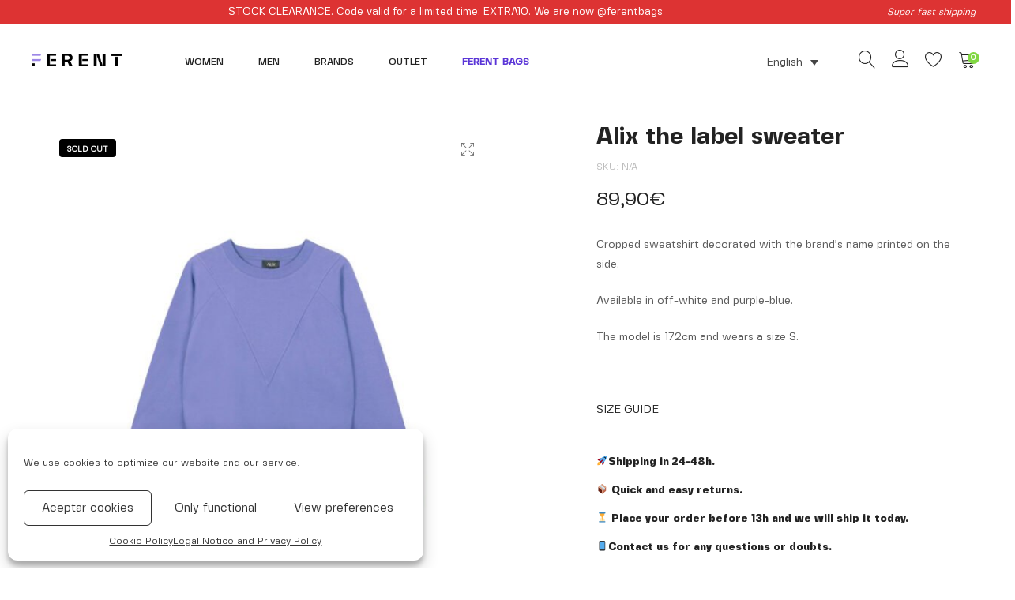

--- FILE ---
content_type: text/html; charset=UTF-8
request_url: https://ferent.shop/en/producto/alix-the-label-sweater/
body_size: 41374
content:
<!DOCTYPE html>
<html lang="en-US" dir="ltr">
<head>
	<meta charset="UTF-8">
	<meta name="viewport" content="width=device-width, initial-scale=1">
	<link rel="pingback" href="https://ferent.shop/xmlrpc.php">
	<meta name="p:domain_verify" content="76a11dbd0aa36f7441ca3d7a183cc91f"/>

					<script>document.documentElement.className = document.documentElement.className + ' yes-js js_active js'</script>
				<meta name='robots' content='max-image-preview:large' />
<link rel="alternate" hreflang="en" href="https://ferent.shop/en/producto/alix-the-label-sweater/" />

	<!-- This site is optimized with the Yoast SEO Premium plugin v14.6.1 - https://yoast.com/wordpress/plugins/seo/ -->
	<title>Alix the label sweater | FERENT</title>
	<meta name="robots" content="index, follow" />
	<meta name="googlebot" content="index, follow, max-snippet:-1, max-image-preview:large, max-video-preview:-1" />
	<meta name="bingbot" content="index, follow, max-snippet:-1, max-image-preview:large, max-video-preview:-1" />
	<link rel="canonical" href="https://ferent.shop/en/producto/alix-the-label-sweater/" />
	<meta property="og:locale" content="en_US" />
	<meta property="og:type" content="article" />
	<meta property="og:title" content="Alix the label sweater | FERENT" />
	<meta property="og:description" content="Cropped sweatshirt decorated with the brand&#039;s name printed on the side.  Available in off-white and purple-blue.  The model is 172cm and wears a size S.  &nbsp;  SIZE GUIDE" />
	<meta property="og:url" content="https://ferent.shop/en/producto/alix-the-label-sweater/" />
	<meta property="og:site_name" content="FERENT" />
	<meta property="article:publisher" content="https://www.facebook.com/tanngo.shop" />
	<meta property="article:modified_time" content="2021-12-30T10:33:56+00:00" />
	<meta property="og:image" content="https://ferent.shop/wp-content/uploads/2021/07/Sudadera-cropped-azul-Alix_1-1.jpg" />
	<meta property="og:image:width" content="810" />
	<meta property="og:image:height" content="809" />
	<meta name="twitter:card" content="summary_large_image" />
	<script type="application/ld+json" class="yoast-schema-graph">{"@context":"https://schema.org","@graph":[{"@type":"Organization","@id":"https://ferent.shop/en/#organization","name":"Ferent","url":"https://ferent.shop/en/","sameAs":["https://www.facebook.com/tanngo.shop","https://www.instagram.com/tanngo.shop/"],"logo":{"@type":"ImageObject","@id":"https://ferent.shop/en/#logo","inLanguage":"en-US","url":"","caption":"Ferent"},"image":{"@id":"https://ferent.shop/en/#logo"}},{"@type":"WebSite","@id":"https://ferent.shop/en/#website","url":"https://ferent.shop/en/","name":"FERENT","description":"Your online fashion destination.","publisher":{"@id":"https://ferent.shop/en/#organization"},"potentialAction":[{"@type":"SearchAction","target":"https://ferent.shop/en/?s={search_term_string}","query-input":"required name=search_term_string"}],"inLanguage":"en-US"},{"@type":"ImageObject","@id":"https://ferent.shop/en/producto/alix-the-label-sweater/#primaryimage","inLanguage":"en-US","url":"https://ferent.shop/wp-content/uploads/2021/07/Sudadera-cropped-azul-Alix_1-1.jpg","width":810,"height":809},{"@type":"WebPage","@id":"https://ferent.shop/en/producto/alix-the-label-sweater/#webpage","url":"https://ferent.shop/en/producto/alix-the-label-sweater/","name":"Alix the label sweater | FERENT","isPartOf":{"@id":"https://ferent.shop/en/#website"},"primaryImageOfPage":{"@id":"https://ferent.shop/en/producto/alix-the-label-sweater/#primaryimage"},"datePublished":"2021-07-01T16:00:21+00:00","dateModified":"2021-12-30T10:33:56+00:00","inLanguage":"en-US","potentialAction":[{"@type":"ReadAction","target":["https://ferent.shop/en/producto/alix-the-label-sweater/"]}]}]}</script>
	<!-- / Yoast SEO Premium plugin. -->


<link rel='dns-prefetch' href='//stats.wp.com' />
<link rel='dns-prefetch' href='//cdn.jsdelivr.net' />
<link rel='dns-prefetch' href='//capi-automation.s3.us-east-2.amazonaws.com' />
<link rel="alternate" type="application/rss+xml" title="FERENT &raquo; Feed" href="https://ferent.shop/en/feed/" />
<link rel="alternate" type="application/rss+xml" title="FERENT &raquo; Comments Feed" href="https://ferent.shop/en/comments/feed/" />
<link rel="alternate" type="application/rss+xml" title="FERENT &raquo; Alix the label sweater Comments Feed" href="https://ferent.shop/en/producto/alix-the-label-sweater/feed/" />
<script type="text/javascript">
window._wpemojiSettings = {"baseUrl":"https:\/\/s.w.org\/images\/core\/emoji\/14.0.0\/72x72\/","ext":".png","svgUrl":"https:\/\/s.w.org\/images\/core\/emoji\/14.0.0\/svg\/","svgExt":".svg","source":{"concatemoji":"https:\/\/ferent.shop\/wp-includes\/js\/wp-emoji-release.min.js?ver=6.3.7"}};
/*! This file is auto-generated */
!function(i,n){var o,s,e;function c(e){try{var t={supportTests:e,timestamp:(new Date).valueOf()};sessionStorage.setItem(o,JSON.stringify(t))}catch(e){}}function p(e,t,n){e.clearRect(0,0,e.canvas.width,e.canvas.height),e.fillText(t,0,0);var t=new Uint32Array(e.getImageData(0,0,e.canvas.width,e.canvas.height).data),r=(e.clearRect(0,0,e.canvas.width,e.canvas.height),e.fillText(n,0,0),new Uint32Array(e.getImageData(0,0,e.canvas.width,e.canvas.height).data));return t.every(function(e,t){return e===r[t]})}function u(e,t,n){switch(t){case"flag":return n(e,"\ud83c\udff3\ufe0f\u200d\u26a7\ufe0f","\ud83c\udff3\ufe0f\u200b\u26a7\ufe0f")?!1:!n(e,"\ud83c\uddfa\ud83c\uddf3","\ud83c\uddfa\u200b\ud83c\uddf3")&&!n(e,"\ud83c\udff4\udb40\udc67\udb40\udc62\udb40\udc65\udb40\udc6e\udb40\udc67\udb40\udc7f","\ud83c\udff4\u200b\udb40\udc67\u200b\udb40\udc62\u200b\udb40\udc65\u200b\udb40\udc6e\u200b\udb40\udc67\u200b\udb40\udc7f");case"emoji":return!n(e,"\ud83e\udef1\ud83c\udffb\u200d\ud83e\udef2\ud83c\udfff","\ud83e\udef1\ud83c\udffb\u200b\ud83e\udef2\ud83c\udfff")}return!1}function f(e,t,n){var r="undefined"!=typeof WorkerGlobalScope&&self instanceof WorkerGlobalScope?new OffscreenCanvas(300,150):i.createElement("canvas"),a=r.getContext("2d",{willReadFrequently:!0}),o=(a.textBaseline="top",a.font="600 32px Arial",{});return e.forEach(function(e){o[e]=t(a,e,n)}),o}function t(e){var t=i.createElement("script");t.src=e,t.defer=!0,i.head.appendChild(t)}"undefined"!=typeof Promise&&(o="wpEmojiSettingsSupports",s=["flag","emoji"],n.supports={everything:!0,everythingExceptFlag:!0},e=new Promise(function(e){i.addEventListener("DOMContentLoaded",e,{once:!0})}),new Promise(function(t){var n=function(){try{var e=JSON.parse(sessionStorage.getItem(o));if("object"==typeof e&&"number"==typeof e.timestamp&&(new Date).valueOf()<e.timestamp+604800&&"object"==typeof e.supportTests)return e.supportTests}catch(e){}return null}();if(!n){if("undefined"!=typeof Worker&&"undefined"!=typeof OffscreenCanvas&&"undefined"!=typeof URL&&URL.createObjectURL&&"undefined"!=typeof Blob)try{var e="postMessage("+f.toString()+"("+[JSON.stringify(s),u.toString(),p.toString()].join(",")+"));",r=new Blob([e],{type:"text/javascript"}),a=new Worker(URL.createObjectURL(r),{name:"wpTestEmojiSupports"});return void(a.onmessage=function(e){c(n=e.data),a.terminate(),t(n)})}catch(e){}c(n=f(s,u,p))}t(n)}).then(function(e){for(var t in e)n.supports[t]=e[t],n.supports.everything=n.supports.everything&&n.supports[t],"flag"!==t&&(n.supports.everythingExceptFlag=n.supports.everythingExceptFlag&&n.supports[t]);n.supports.everythingExceptFlag=n.supports.everythingExceptFlag&&!n.supports.flag,n.DOMReady=!1,n.readyCallback=function(){n.DOMReady=!0}}).then(function(){return e}).then(function(){var e;n.supports.everything||(n.readyCallback(),(e=n.source||{}).concatemoji?t(e.concatemoji):e.wpemoji&&e.twemoji&&(t(e.twemoji),t(e.wpemoji)))}))}((window,document),window._wpemojiSettings);
</script>
<style type="text/css">
img.wp-smiley,
img.emoji {
	display: inline !important;
	border: none !important;
	box-shadow: none !important;
	height: 1em !important;
	width: 1em !important;
	margin: 0 0.07em !important;
	vertical-align: -0.1em !important;
	background: none !important;
	padding: 0 !important;
}
</style>
	<link rel='stylesheet' id='ionicons-css' href='https://ferent.shop/wp-content/plugins/supro-addons//assets/css/ionicons.min.css?ver=2.0.0' type='text/css' media='all' />
<link rel='stylesheet' id='linearicons-css' href='https://ferent.shop/wp-content/plugins/supro-addons//assets/css/linearicons.min.css?ver=1.0.0' type='text/css' media='all' />
<link rel='stylesheet' id='wp-block-library-css' href='https://ferent.shop/wp-includes/css/dist/block-library/style.min.css?ver=6.3.7' type='text/css' media='all' />
<style id='wp-block-library-theme-inline-css' type='text/css'>
.wp-block-audio figcaption{color:#555;font-size:13px;text-align:center}.is-dark-theme .wp-block-audio figcaption{color:hsla(0,0%,100%,.65)}.wp-block-audio{margin:0 0 1em}.wp-block-code{border:1px solid #ccc;border-radius:4px;font-family:Menlo,Consolas,monaco,monospace;padding:.8em 1em}.wp-block-embed figcaption{color:#555;font-size:13px;text-align:center}.is-dark-theme .wp-block-embed figcaption{color:hsla(0,0%,100%,.65)}.wp-block-embed{margin:0 0 1em}.blocks-gallery-caption{color:#555;font-size:13px;text-align:center}.is-dark-theme .blocks-gallery-caption{color:hsla(0,0%,100%,.65)}.wp-block-image figcaption{color:#555;font-size:13px;text-align:center}.is-dark-theme .wp-block-image figcaption{color:hsla(0,0%,100%,.65)}.wp-block-image{margin:0 0 1em}.wp-block-pullquote{border-bottom:4px solid;border-top:4px solid;color:currentColor;margin-bottom:1.75em}.wp-block-pullquote cite,.wp-block-pullquote footer,.wp-block-pullquote__citation{color:currentColor;font-size:.8125em;font-style:normal;text-transform:uppercase}.wp-block-quote{border-left:.25em solid;margin:0 0 1.75em;padding-left:1em}.wp-block-quote cite,.wp-block-quote footer{color:currentColor;font-size:.8125em;font-style:normal;position:relative}.wp-block-quote.has-text-align-right{border-left:none;border-right:.25em solid;padding-left:0;padding-right:1em}.wp-block-quote.has-text-align-center{border:none;padding-left:0}.wp-block-quote.is-large,.wp-block-quote.is-style-large,.wp-block-quote.is-style-plain{border:none}.wp-block-search .wp-block-search__label{font-weight:700}.wp-block-search__button{border:1px solid #ccc;padding:.375em .625em}:where(.wp-block-group.has-background){padding:1.25em 2.375em}.wp-block-separator.has-css-opacity{opacity:.4}.wp-block-separator{border:none;border-bottom:2px solid;margin-left:auto;margin-right:auto}.wp-block-separator.has-alpha-channel-opacity{opacity:1}.wp-block-separator:not(.is-style-wide):not(.is-style-dots){width:100px}.wp-block-separator.has-background:not(.is-style-dots){border-bottom:none;height:1px}.wp-block-separator.has-background:not(.is-style-wide):not(.is-style-dots){height:2px}.wp-block-table{margin:0 0 1em}.wp-block-table td,.wp-block-table th{word-break:normal}.wp-block-table figcaption{color:#555;font-size:13px;text-align:center}.is-dark-theme .wp-block-table figcaption{color:hsla(0,0%,100%,.65)}.wp-block-video figcaption{color:#555;font-size:13px;text-align:center}.is-dark-theme .wp-block-video figcaption{color:hsla(0,0%,100%,.65)}.wp-block-video{margin:0 0 1em}.wp-block-template-part.has-background{margin-bottom:0;margin-top:0;padding:1.25em 2.375em}
</style>
<link rel='stylesheet' id='wc-blocks-vendors-style-css' href='https://ferent.shop/wp-content/plugins/woocommerce/packages/woocommerce-blocks/build/wc-blocks-vendors-style.css?ver=10.9.3' type='text/css' media='all' />
<link rel='stylesheet' id='wc-all-blocks-style-css' href='https://ferent.shop/wp-content/plugins/woocommerce/packages/woocommerce-blocks/build/wc-all-blocks-style.css?ver=10.9.3' type='text/css' media='all' />
<link rel='stylesheet' id='jquery-selectBox-css' href='https://ferent.shop/wp-content/plugins/yith-woocommerce-wishlist/assets/css/jquery.selectBox.css?ver=1.2.0' type='text/css' media='all' />
<link rel='stylesheet' id='yith-wcwl-font-awesome-css' href='https://ferent.shop/wp-content/plugins/yith-woocommerce-wishlist/assets/css/font-awesome.css?ver=4.7.0' type='text/css' media='all' />
<link rel='stylesheet' id='woocommerce_prettyPhoto_css-css' href='//ferent.shop/wp-content/plugins/woocommerce/assets/css/prettyPhoto.css?ver=3.1.6' type='text/css' media='all' />
<link rel='stylesheet' id='yith-wcwl-main-css' href='https://ferent.shop/wp-content/plugins/yith-woocommerce-wishlist/assets/css/style.css?ver=3.25.0' type='text/css' media='all' />
<style id='yith-wcwl-main-inline-css' type='text/css'>
.yith-wcwl-share li a{color: #FFFFFF;}.yith-wcwl-share li a:hover{color: #FFFFFF;}.yith-wcwl-share a.facebook{background: #39599E; background-color: #39599E;}.yith-wcwl-share a.facebook:hover{background: #595A5A; background-color: #595A5A;}.yith-wcwl-share a.twitter{background: #45AFE2; background-color: #45AFE2;}.yith-wcwl-share a.twitter:hover{background: #595A5A; background-color: #595A5A;}.yith-wcwl-share a.pinterest{background: #AB2E31; background-color: #AB2E31;}.yith-wcwl-share a.pinterest:hover{background: #595A5A; background-color: #595A5A;}.yith-wcwl-share a.email{background: #FBB102; background-color: #FBB102;}.yith-wcwl-share a.email:hover{background: #595A5A; background-color: #595A5A;}.yith-wcwl-share a.whatsapp{background: #00A901; background-color: #00A901;}.yith-wcwl-share a.whatsapp:hover{background: #595A5A; background-color: #595A5A;}
</style>
<link rel='stylesheet' id='jet-engine-frontend-css' href='https://ferent.shop/wp-content/plugins/jet-engine/assets/css/frontend.css?ver=2.8.5' type='text/css' media='all' />
<style id='classic-theme-styles-inline-css' type='text/css'>
/*! This file is auto-generated */
.wp-block-button__link{color:#fff;background-color:#32373c;border-radius:9999px;box-shadow:none;text-decoration:none;padding:calc(.667em + 2px) calc(1.333em + 2px);font-size:1.125em}.wp-block-file__button{background:#32373c;color:#fff;text-decoration:none}
</style>
<style id='global-styles-inline-css' type='text/css'>
body{--wp--preset--color--black: #000000;--wp--preset--color--cyan-bluish-gray: #abb8c3;--wp--preset--color--white: #ffffff;--wp--preset--color--pale-pink: #f78da7;--wp--preset--color--vivid-red: #cf2e2e;--wp--preset--color--luminous-vivid-orange: #ff6900;--wp--preset--color--luminous-vivid-amber: #fcb900;--wp--preset--color--light-green-cyan: #7bdcb5;--wp--preset--color--vivid-green-cyan: #00d084;--wp--preset--color--pale-cyan-blue: #8ed1fc;--wp--preset--color--vivid-cyan-blue: #0693e3;--wp--preset--color--vivid-purple: #9b51e0;--wp--preset--gradient--vivid-cyan-blue-to-vivid-purple: linear-gradient(135deg,rgba(6,147,227,1) 0%,rgb(155,81,224) 100%);--wp--preset--gradient--light-green-cyan-to-vivid-green-cyan: linear-gradient(135deg,rgb(122,220,180) 0%,rgb(0,208,130) 100%);--wp--preset--gradient--luminous-vivid-amber-to-luminous-vivid-orange: linear-gradient(135deg,rgba(252,185,0,1) 0%,rgba(255,105,0,1) 100%);--wp--preset--gradient--luminous-vivid-orange-to-vivid-red: linear-gradient(135deg,rgba(255,105,0,1) 0%,rgb(207,46,46) 100%);--wp--preset--gradient--very-light-gray-to-cyan-bluish-gray: linear-gradient(135deg,rgb(238,238,238) 0%,rgb(169,184,195) 100%);--wp--preset--gradient--cool-to-warm-spectrum: linear-gradient(135deg,rgb(74,234,220) 0%,rgb(151,120,209) 20%,rgb(207,42,186) 40%,rgb(238,44,130) 60%,rgb(251,105,98) 80%,rgb(254,248,76) 100%);--wp--preset--gradient--blush-light-purple: linear-gradient(135deg,rgb(255,206,236) 0%,rgb(152,150,240) 100%);--wp--preset--gradient--blush-bordeaux: linear-gradient(135deg,rgb(254,205,165) 0%,rgb(254,45,45) 50%,rgb(107,0,62) 100%);--wp--preset--gradient--luminous-dusk: linear-gradient(135deg,rgb(255,203,112) 0%,rgb(199,81,192) 50%,rgb(65,88,208) 100%);--wp--preset--gradient--pale-ocean: linear-gradient(135deg,rgb(255,245,203) 0%,rgb(182,227,212) 50%,rgb(51,167,181) 100%);--wp--preset--gradient--electric-grass: linear-gradient(135deg,rgb(202,248,128) 0%,rgb(113,206,126) 100%);--wp--preset--gradient--midnight: linear-gradient(135deg,rgb(2,3,129) 0%,rgb(40,116,252) 100%);--wp--preset--font-size--small: 13px;--wp--preset--font-size--medium: 20px;--wp--preset--font-size--large: 36px;--wp--preset--font-size--x-large: 42px;--wp--preset--spacing--20: 0.44rem;--wp--preset--spacing--30: 0.67rem;--wp--preset--spacing--40: 1rem;--wp--preset--spacing--50: 1.5rem;--wp--preset--spacing--60: 2.25rem;--wp--preset--spacing--70: 3.38rem;--wp--preset--spacing--80: 5.06rem;--wp--preset--shadow--natural: 6px 6px 9px rgba(0, 0, 0, 0.2);--wp--preset--shadow--deep: 12px 12px 50px rgba(0, 0, 0, 0.4);--wp--preset--shadow--sharp: 6px 6px 0px rgba(0, 0, 0, 0.2);--wp--preset--shadow--outlined: 6px 6px 0px -3px rgba(255, 255, 255, 1), 6px 6px rgba(0, 0, 0, 1);--wp--preset--shadow--crisp: 6px 6px 0px rgba(0, 0, 0, 1);}:where(.is-layout-flex){gap: 0.5em;}:where(.is-layout-grid){gap: 0.5em;}body .is-layout-flow > .alignleft{float: left;margin-inline-start: 0;margin-inline-end: 2em;}body .is-layout-flow > .alignright{float: right;margin-inline-start: 2em;margin-inline-end: 0;}body .is-layout-flow > .aligncenter{margin-left: auto !important;margin-right: auto !important;}body .is-layout-constrained > .alignleft{float: left;margin-inline-start: 0;margin-inline-end: 2em;}body .is-layout-constrained > .alignright{float: right;margin-inline-start: 2em;margin-inline-end: 0;}body .is-layout-constrained > .aligncenter{margin-left: auto !important;margin-right: auto !important;}body .is-layout-constrained > :where(:not(.alignleft):not(.alignright):not(.alignfull)){max-width: var(--wp--style--global--content-size);margin-left: auto !important;margin-right: auto !important;}body .is-layout-constrained > .alignwide{max-width: var(--wp--style--global--wide-size);}body .is-layout-flex{display: flex;}body .is-layout-flex{flex-wrap: wrap;align-items: center;}body .is-layout-flex > *{margin: 0;}body .is-layout-grid{display: grid;}body .is-layout-grid > *{margin: 0;}:where(.wp-block-columns.is-layout-flex){gap: 2em;}:where(.wp-block-columns.is-layout-grid){gap: 2em;}:where(.wp-block-post-template.is-layout-flex){gap: 1.25em;}:where(.wp-block-post-template.is-layout-grid){gap: 1.25em;}.has-black-color{color: var(--wp--preset--color--black) !important;}.has-cyan-bluish-gray-color{color: var(--wp--preset--color--cyan-bluish-gray) !important;}.has-white-color{color: var(--wp--preset--color--white) !important;}.has-pale-pink-color{color: var(--wp--preset--color--pale-pink) !important;}.has-vivid-red-color{color: var(--wp--preset--color--vivid-red) !important;}.has-luminous-vivid-orange-color{color: var(--wp--preset--color--luminous-vivid-orange) !important;}.has-luminous-vivid-amber-color{color: var(--wp--preset--color--luminous-vivid-amber) !important;}.has-light-green-cyan-color{color: var(--wp--preset--color--light-green-cyan) !important;}.has-vivid-green-cyan-color{color: var(--wp--preset--color--vivid-green-cyan) !important;}.has-pale-cyan-blue-color{color: var(--wp--preset--color--pale-cyan-blue) !important;}.has-vivid-cyan-blue-color{color: var(--wp--preset--color--vivid-cyan-blue) !important;}.has-vivid-purple-color{color: var(--wp--preset--color--vivid-purple) !important;}.has-black-background-color{background-color: var(--wp--preset--color--black) !important;}.has-cyan-bluish-gray-background-color{background-color: var(--wp--preset--color--cyan-bluish-gray) !important;}.has-white-background-color{background-color: var(--wp--preset--color--white) !important;}.has-pale-pink-background-color{background-color: var(--wp--preset--color--pale-pink) !important;}.has-vivid-red-background-color{background-color: var(--wp--preset--color--vivid-red) !important;}.has-luminous-vivid-orange-background-color{background-color: var(--wp--preset--color--luminous-vivid-orange) !important;}.has-luminous-vivid-amber-background-color{background-color: var(--wp--preset--color--luminous-vivid-amber) !important;}.has-light-green-cyan-background-color{background-color: var(--wp--preset--color--light-green-cyan) !important;}.has-vivid-green-cyan-background-color{background-color: var(--wp--preset--color--vivid-green-cyan) !important;}.has-pale-cyan-blue-background-color{background-color: var(--wp--preset--color--pale-cyan-blue) !important;}.has-vivid-cyan-blue-background-color{background-color: var(--wp--preset--color--vivid-cyan-blue) !important;}.has-vivid-purple-background-color{background-color: var(--wp--preset--color--vivid-purple) !important;}.has-black-border-color{border-color: var(--wp--preset--color--black) !important;}.has-cyan-bluish-gray-border-color{border-color: var(--wp--preset--color--cyan-bluish-gray) !important;}.has-white-border-color{border-color: var(--wp--preset--color--white) !important;}.has-pale-pink-border-color{border-color: var(--wp--preset--color--pale-pink) !important;}.has-vivid-red-border-color{border-color: var(--wp--preset--color--vivid-red) !important;}.has-luminous-vivid-orange-border-color{border-color: var(--wp--preset--color--luminous-vivid-orange) !important;}.has-luminous-vivid-amber-border-color{border-color: var(--wp--preset--color--luminous-vivid-amber) !important;}.has-light-green-cyan-border-color{border-color: var(--wp--preset--color--light-green-cyan) !important;}.has-vivid-green-cyan-border-color{border-color: var(--wp--preset--color--vivid-green-cyan) !important;}.has-pale-cyan-blue-border-color{border-color: var(--wp--preset--color--pale-cyan-blue) !important;}.has-vivid-cyan-blue-border-color{border-color: var(--wp--preset--color--vivid-cyan-blue) !important;}.has-vivid-purple-border-color{border-color: var(--wp--preset--color--vivid-purple) !important;}.has-vivid-cyan-blue-to-vivid-purple-gradient-background{background: var(--wp--preset--gradient--vivid-cyan-blue-to-vivid-purple) !important;}.has-light-green-cyan-to-vivid-green-cyan-gradient-background{background: var(--wp--preset--gradient--light-green-cyan-to-vivid-green-cyan) !important;}.has-luminous-vivid-amber-to-luminous-vivid-orange-gradient-background{background: var(--wp--preset--gradient--luminous-vivid-amber-to-luminous-vivid-orange) !important;}.has-luminous-vivid-orange-to-vivid-red-gradient-background{background: var(--wp--preset--gradient--luminous-vivid-orange-to-vivid-red) !important;}.has-very-light-gray-to-cyan-bluish-gray-gradient-background{background: var(--wp--preset--gradient--very-light-gray-to-cyan-bluish-gray) !important;}.has-cool-to-warm-spectrum-gradient-background{background: var(--wp--preset--gradient--cool-to-warm-spectrum) !important;}.has-blush-light-purple-gradient-background{background: var(--wp--preset--gradient--blush-light-purple) !important;}.has-blush-bordeaux-gradient-background{background: var(--wp--preset--gradient--blush-bordeaux) !important;}.has-luminous-dusk-gradient-background{background: var(--wp--preset--gradient--luminous-dusk) !important;}.has-pale-ocean-gradient-background{background: var(--wp--preset--gradient--pale-ocean) !important;}.has-electric-grass-gradient-background{background: var(--wp--preset--gradient--electric-grass) !important;}.has-midnight-gradient-background{background: var(--wp--preset--gradient--midnight) !important;}.has-small-font-size{font-size: var(--wp--preset--font-size--small) !important;}.has-medium-font-size{font-size: var(--wp--preset--font-size--medium) !important;}.has-large-font-size{font-size: var(--wp--preset--font-size--large) !important;}.has-x-large-font-size{font-size: var(--wp--preset--font-size--x-large) !important;}
.wp-block-navigation a:where(:not(.wp-element-button)){color: inherit;}
:where(.wp-block-post-template.is-layout-flex){gap: 1.25em;}:where(.wp-block-post-template.is-layout-grid){gap: 1.25em;}
:where(.wp-block-columns.is-layout-flex){gap: 2em;}:where(.wp-block-columns.is-layout-grid){gap: 2em;}
.wp-block-pullquote{font-size: 1.5em;line-height: 1.6;}
</style>
<link rel='stylesheet' id='contact-form-7-css' href='https://ferent.shop/wp-content/plugins/contact-form-7/includes/css/styles.css?ver=5.8' type='text/css' media='all' />
<style id='contact-form-7-inline-css' type='text/css'>
.wpcf7 .wpcf7-recaptcha iframe {margin-bottom: 0;}.wpcf7 .wpcf7-recaptcha[data-align="center"] > div {margin: 0 auto;}.wpcf7 .wpcf7-recaptcha[data-align="right"] > div {margin: 0 0 0 auto;}
</style>
<link rel='stylesheet' id='uaf_client_css-css' href='https://ferent.shop/wp-content/uploads/useanyfont/uaf.css?ver=1694537566' type='text/css' media='all' />
<link rel='stylesheet' id='woocommerce-general-css' href='https://ferent.shop/wp-content/plugins/woocommerce/assets/css/woocommerce.css?ver=8.1.0' type='text/css' media='all' />
<style id='woocommerce-inline-inline-css' type='text/css'>
.woocommerce form .form-row .required { visibility: visible; }
</style>
<link rel='stylesheet' id='wpml-legacy-dropdown-0-css' href='https://ferent.shop/wp-content/plugins/sitepress-multilingual-cms/templates/language-switchers/legacy-dropdown/style.min.css?ver=1' type='text/css' media='all' />
<style id='wpml-legacy-dropdown-0-inline-css' type='text/css'>
.wpml-ls-statics-shortcode_actions, .wpml-ls-statics-shortcode_actions .wpml-ls-sub-menu, .wpml-ls-statics-shortcode_actions a {border-color:#ffffff;}
</style>
<link rel='stylesheet' id='cmplz-general-css' href='https://ferent.shop/wp-content/plugins/complianz-gdpr/assets/css/cookieblocker.min.css?ver=6.5.3' type='text/css' media='all' />
<link rel='stylesheet' id='sendcloud-checkout-css-css' href='https://ferent.shop/wp-content/plugins/sendcloud-shipping/resources/css/sendcloud-checkout.css?ver=2.4.5' type='text/css' media='all' />
<link rel='stylesheet' id='supro-fonts-css' href='https://fonts.googleapis.com/css?family=Libre+Baskerville%3A400%2C400i%2C700&#038;subset=latin%2Clatin-ext&#038;ver=20180307' type='text/css' media='all' />
<link rel='stylesheet' id='bootstrap-css' href='https://ferent.shop/wp-content/themes/supro/css/bootstrap.min.css?ver=3.3.7' type='text/css' media='all' />
<link rel='stylesheet' id='font-awesome-css' href='https://ferent.shop/wp-content/themes/supro/css/font-awesome.min.css?ver=4.6.3' type='text/css' media='all' />
<style id='font-awesome-inline-css' type='text/css'>
[data-font="FontAwesome"]:before {font-family: 'FontAwesome' !important;content: attr(data-icon) !important;speak: none !important;font-weight: normal !important;font-variant: normal !important;text-transform: none !important;line-height: 1 !important;font-style: normal !important;-webkit-font-smoothing: antialiased !important;-moz-osx-font-smoothing: grayscale !important;}
</style>
<link rel='stylesheet' id='eleganticons-css' href='https://ferent.shop/wp-content/themes/supro/css/eleganticons.min.css?ver=1.0.0' type='text/css' media='all' />
<link rel='stylesheet' id='photoswipe-css' href='https://ferent.shop/wp-content/plugins/woocommerce/assets/css/photoswipe/photoswipe.min.css?ver=8.1.0' type='text/css' media='all' />
<link rel='stylesheet' id='supro-css' href='https://ferent.shop/wp-content/themes/supro/style.css?ver=20201126' type='text/css' media='all' />
<style id='supro-inline-css' type='text/css'>
.site-header .logo img  {width:120px; }.site-footer .footer-copyright {padding-bottom:10px;}.woocommerce.single-product-layout-2 .site-header { background-color:#f2f1f0; }.woocommerce.single-product-layout-2 .product-toolbar { background-color:#f2f1f0; }.woocommerce.single-product-layout-2 div.product .supro-single-product-detail { background-color:#f2f1f0; }.woocommerce.single-product-layout-2 .su-header-minimized { background-color:#f2f1f0; }.topbar { background-color:#dd3333; }.topbar { color:#ffffff; }
		.topbar a,
		.topbar .widget_categories li a,
		.topbar .widget_categories li a:hover,
		.topbar .widget_recent_comments li a,
		.topbar .widget_recent_comments li a:hover,
		.topbar .widget_rss li a,
		.topbar .widget_rss li a:hover,
		.topbar .widget_pages li a,
		.topbar .widget_pages li a:hover,
		.topbar .widget_archive li a,
		.topbar .widget_archive li a:hover,
		.topbar .widget_nav_menu li a,
		.topbar .widget_nav_menu li a:hover,
		.topbar .widget_recent_entries li a,
		.topbar .widget_recent_entries li a:hover,
		.topbar .widget_meta li a,
		.topbar .widget_meta li a:hover,
		.topbar .widget-recent-comments li a,
		.topbar .widget-recent-comments li a:hover,
		.topbar .supro-social-links-widget .socials-list a,
		.topbar .supro-social-links-widget .socials-list a:hover,
		.topbar .widget_search .search-form:before,
		.topbar .widget_search .search-form label input { color:#ffffff; }
		.topbar .widget_search .search-form ::-webkit-input-placeholder { color:#ffffff; }.topbar .widget_search .search-form .mc4wp-form :-moz-placeholder { color:#ffffff; }.topbar .widget_search .search-form .mc4wp-form ::-moz-placeholder { color:#ffffff; }.topbar .widget_search .search-form .mc4wp-form :-ms-input-placeholder { color:#ffffff; }
		.topbar .widget_categories li a:after,
		.topbar .widget_recent_comments li a:after,
		.topbar .widget_rss li a:after,
		.topbar .widget_pages li a:after,
		.topbar .widget_archive li a:after,
		.topbar .widget_nav_menu li a:after,
		.topbar .widget_recent_entries li a:after,
		.topbar .widget_meta li a:after,
		.topbar .widget-recent-comments li a:after,
		.topbar .topbar-widgets .widget:after{ background-color:#ffffff; }
		.supro-boxed-layout  {}
	/* Background Color */

	.slick-dots li:hover,.slick-dots li.slick-active,
	.owl-nav div:hover,
	.owl-dots .owl-dot.active span,.owl-dots .owl-dot:hover span,
	#nprogress .bar,
	.primary-background-color,
	.site-header .menu-extra .menu-item-cart .mini-cart-counter,.site-header .menu-extra .menu-item-wishlist .mini-cart-counter,
	.nav ul.menu.primary-color > li:hover > a:after,.nav ul.menu.primary-color > li.current-menu-item > a:after,.nav ul.menu.primary-color > li.current_page_item > a:after,.nav ul.menu.primary-color > li.current-menu-ancestor > a:after,.nav ul.menu.primary-color > li.current-menu-parent > a:after,.nav ul.menu.primary-color > li.active > a:after,
	.woocommerce div.product div.images .product-gallery-control .item-icon span,
	.woocommerce .widget_price_filter .ui-slider .ui-slider-range,
	span.mb-siwc-tag,
	.supro-products-grid.style-2 a.ajax-load-products .button-text,
	.supro-banner-grid.btn-style-2 .banner-btn,
	.supro-socials.socials-border a:hover,
	.supro-socials.socials-border span:hover,
	.footer-layout.dark-skin .supro-social-links-widget .socials-list.style-2 a:hover,
	.blog-page-header h1:after{background-color: #81d742}

	/* Border Color */

	.slick-dots li,
	.owl-nav div:hover,
	.owl-dots .owl-dot span,
	.supro-social-links-widget .socials-list.style-2 a:hover,
	.supro-socials.socials-border a:hover,
	.supro-socials.socials-border span:hover
	{border-color: #81d742}

	/* Color */
	.search-modal .product-cats label span:hover,
	.search-modal .product-cats input:checked + span,
	.search-modal .search-results ul li .search-item:hover .title,
	blockquote cite,
	blockquote cite a,
	.primary-color,
	.nav ul.menu.primary-color > li:hover > a,.nav ul.menu.primary-color > li.current-menu-item > a,.nav ul.menu.primary-color > li.current_page_item > a,.nav ul.menu.primary-color > li.current-menu-ancestor > a,.nav ul.menu.primary-color > li.current-menu-parent > a,.nav ul.menu.primary-color > li.active > a,
	.nav .menu .is-mega-menu .dropdown-submenu .menu-item-mega > a:hover,
	.blog-wrapper .entry-metas .entry-cat,
	.blog-wrapper.sticky .entry-title:before,
	.single-post .entry-cat,
	.supro-related-posts .blog-wrapper .entry-cat,
	.error404 .error-404 .page-content a,
	.error404 .error-404 .page-content .error-icon,
	.list-portfolio .portfolio-wrapper .entry-title:hover,
	.list-portfolio .portfolio-wrapper .entry-title:hover a,
	.single-portfolio-entry-meta .supro-social-share a:hover,
	.widget-about a:hover,
	.supro-social-links-widget .socials-list a:hover,
	.supro-social-links-widget .socials-list.style-2 a:hover,
	.supro-language-currency .widget-lan-cur ul li.actived a,
	.shop-widget-info .w-icon,
	.woocommerce ul.products li.product.product-category:hover .woocommerce-loop-category__title,.woocommerce ul.products li.product.product-category:hover .count,
	.woocommerce div.product div.images .product-gallery-control .item-icon:hover:before,
	.woocommerce-checkout table.shop_table .order-total .woocommerce-Price-amount,
	.woocommerce-account .woocommerce .woocommerce-Addresses .woocommerce-Address .woocommerce-Address-edit .edit:hover,
	.woocommerce-account .customer-login .form-row-password .lost-password,
	.supro-icons-box i,
	.supro-banner-grid-4 .banner-grid__banner .banner-grid__link:hover .banner-title,
	.supro-product-banner .banner-url:hover .title,
	.supro-product-banner3 .banner-wrapper:hover .banner-title,
	.supro-sale-product.style-2 .flip-clock-wrapper .flip-wrapper .inn,
	.supro-faq_group .g-title,
	.wpcf7-form .require{color: #81d742}

	/* Other */
	.supro-loader:after,
	.supro-sliders:after,
	.supro-sliders:after,
	.woocommerce .blockUI.blockOverlay:after { border-color: #81d742 #81d742 #81d742 transparent }

	.woocommerce div.product div.images .product-gallery-control .item-icon span:before { border-color: transparent transparent transparent #81d742; }

	.woocommerce.single-product-layout-6 div.product div.images .product-gallery-control .item-icon span:before { border-color: transparent #81d742 transparent transparent; }

	#nprogress .peg {
		-webkit-box-shadow: 0 0 10px #81d742, 0 0 5px #81d742;
			  box-shadow: 0 0 10px #81d742, 0 0 5px #81d742;
	}body{font-family:"regular", Arial, sans-serif;font-size: 14px;letter-spacing: 0px;color: #595959;}h1{font-family:"bold", Arial, sans-serif;font-size: 30px;font-weight: 400;letter-spacing: 0px;}h2{font-family:"bold", Arial, sans-serif;font-size: 18px;font-weight: 400;letter-spacing: 0px;}h3{font-family:"bold", Arial, sans-serif;font-size: 16px;font-weight: 400;letter-spacing: 0px;}h4{font-family:"medium", Arial, sans-serif;font-size: 15px;font-weight: 400;letter-spacing: 0px;}h5{font-family:"medium", Arial, sans-serif;font-size: 14px;font-weight: 400;letter-spacing: 0px;}h6{font-family:"regular", Arial, sans-serif;font-size: 14px;font-weight: 400;letter-spacing: 0px;}.nav a, .nav .menu .is-mega-menu .dropdown-submenu .menu-item-mega > a{font-family:"medium", Arial, sans-serif;font-size: 22px;text-transform: uppercase;}.nav li li a, .supro-language-currency .widget-lan-cur ul li a{font-family:"regular", Arial, sans-serif;font-size: 20px;color: #4c4c4c;text-transform: initial;}.site-footer{font-family:"regular", Arial, sans-serif;font-size: 14px;}.woocommerce .ribbons .ribbon.featured {background-color:#ffffff}.woocommerce .ribbons .ribbon.featured {color:#ffffff}.woocommerce .ribbons .ribbon.out-of-stock {background-color:#000000}.woocommerce .ribbons .ribbon.out-of-stock {color:#ffffff}.woocommerce .ribbons .ribbon {background-color:#ff8c00}.woocommerce .ribbons .ribbon {color:#ffffff}.woocommerce .ribbons .ribbon.onsale {background-color:#ff0006}.woocommerce .ribbons .ribbon.onsale {color:#ffffff}
</style>
<link rel='stylesheet' id='photoswipe-default-skin-css' href='https://ferent.shop/wp-content/plugins/woocommerce/assets/css/photoswipe/default-skin/default-skin.min.css?ver=8.1.0' type='text/css' media='all' />
<link rel='stylesheet' id='stripe_styles-css' href='https://ferent.shop/wp-content/plugins/woocommerce-gateway-stripe/assets/css/stripe-styles.css?ver=7.6.0' type='text/css' media='all' />
<link rel='stylesheet' id='js_composer_front-css' href='https://ferent.shop/wp-content/plugins/js_composer/assets/css/js_composer.min.css?ver=7.0' type='text/css' media='all' />
<link rel='stylesheet' id='supro-child-style-css' href='https://ferent.shop/wp-content/themes/supro-child/style.css?ver=6.3.7' type='text/css' media='all' />
<link rel='stylesheet' id='select2-css' href='https://ferent.shop/wp-content/plugins/woocommerce/assets/css/select2.css?ver=8.1.0' type='text/css' media='all' />
<link rel='stylesheet' id='woovr-frontend-css' href='https://ferent.shop/wp-content/plugins/wpc-variations-radio-buttons/assets/css/frontend.css?ver=3.4.6' type='text/css' media='all' />
<link rel='stylesheet' id='prdctfltr-css' href='https://ferent.shop/wp-content/plugins/xforwoocommerce/x-pack/prdctfltr/includes/css/styles.css?ver=8.2.0' type='text/css' media='all' />
<script type="text/template" id="tmpl-variation-template">
	<div class="woocommerce-variation-description">{{{ data.variation.variation_description }}}</div>
	<div class="woocommerce-variation-price">{{{ data.variation.price_html }}}</div>
	<div class="woocommerce-variation-availability">{{{ data.variation.availability_html }}}</div>
</script>
<script type="text/template" id="tmpl-unavailable-variation-template">
	<p>Sorry, this product is unavailable. Please choose a different combination.</p>
</script>
<script type='text/javascript' src='https://ferent.shop/wp-includes/js/dist/vendor/wp-polyfill-inert.min.js?ver=3.1.2' id='wp-polyfill-inert-js'></script>
<script type='text/javascript' src='https://ferent.shop/wp-includes/js/dist/vendor/regenerator-runtime.min.js?ver=0.13.11' id='regenerator-runtime-js'></script>
<script type='text/javascript' src='https://ferent.shop/wp-includes/js/dist/vendor/wp-polyfill.min.js?ver=3.15.0' id='wp-polyfill-js'></script>
<script type='text/javascript' src='https://ferent.shop/wp-includes/js/dist/hooks.min.js?ver=c6aec9a8d4e5a5d543a1' id='wp-hooks-js'></script>
<script type='text/javascript' src='https://stats.wp.com/w.js?ver=202605' id='woo-tracks-js'></script>
<script type='text/javascript' id='wpml-cookie-js-extra'>
/* <![CDATA[ */
var wpml_cookies = {"wp-wpml_current_language":{"value":"en","expires":1,"path":"\/"}};
var wpml_cookies = {"wp-wpml_current_language":{"value":"en","expires":1,"path":"\/"}};
/* ]]> */
</script>
<script type='text/javascript' src='https://ferent.shop/wp-content/plugins/sitepress-multilingual-cms/res/js/cookies/language-cookie.js?ver=486900' id='wpml-cookie-js' defer data-wp-strategy='defer'></script>
<script type='text/javascript' src='https://ferent.shop/wp-includes/js/jquery/jquery.min.js?ver=3.7.0' id='jquery-core-js'></script>
<script type='text/javascript' src='https://ferent.shop/wp-includes/js/jquery/jquery-migrate.min.js?ver=3.4.1' id='jquery-migrate-js'></script>
<script type='text/javascript' src='https://ferent.shop/wp-content/plugins/woocommerce/assets/js/jquery-blockui/jquery.blockUI.min.js?ver=2.7.0-wc.8.1.0' id='jquery-blockui-js'></script>
<script type='text/javascript' id='wc-add-to-cart-js-extra'>
/* <![CDATA[ */
var wc_add_to_cart_params = {"ajax_url":"\/wp-admin\/admin-ajax.php","wc_ajax_url":"\/en\/?wc-ajax=%%endpoint%%","i18n_view_cart":"View cart","cart_url":"https:\/\/ferent.shop\/en\/shopping-cart\/","is_cart":"","cart_redirect_after_add":"no"};
/* ]]> */
</script>
<script type='text/javascript' src='https://ferent.shop/wp-content/plugins/woocommerce/assets/js/frontend/add-to-cart.min.js?ver=8.1.0' id='wc-add-to-cart-js'></script>
<script type='text/javascript' src='https://ferent.shop/wp-content/plugins/sitepress-multilingual-cms/templates/language-switchers/legacy-dropdown/script.min.js?ver=1' id='wpml-legacy-dropdown-0-js'></script>
<script type='text/javascript' src='https://ferent.shop/wp-content/plugins/js_composer/assets/js/vendors/woocommerce-add-to-cart.js?ver=7.0' id='vc_woocommerce-add-to-cart-js-js'></script>
<!--[if lt IE 9]>
<script type='text/javascript' src='https://ferent.shop/wp-content/themes/supro/js/plugins/html5shiv.min.js?ver=3.7.2' id='html5shiv-js'></script>
<![endif]-->
<!--[if lt IE 9]>
<script type='text/javascript' src='https://ferent.shop/wp-content/themes/supro/js/plugins/respond.min.js?ver=1.4.2' id='respond-js'></script>
<![endif]-->
<script type='text/javascript' id='woocommerce-tokenization-form-js-extra'>
/* <![CDATA[ */
var wc_tokenization_form_params = {"is_registration_required":"","is_logged_in":""};
/* ]]> */
</script>
<script type='text/javascript' src='https://ferent.shop/wp-content/plugins/woocommerce/assets/js/frontend/tokenization-form.min.js?ver=8.1.0' id='woocommerce-tokenization-form-js'></script>
<script></script><script type="text/plain" data-service="google-analytics" data-category="statistics">
window.wc_ga_pro = {};

window.wc_ga_pro.ajax_url = 'https://ferent.shop/wp-admin/admin-ajax.php';

window.wc_ga_pro.available_gateways = {"ppcp-gateway":"PayPal","sequra":"Fracciona o divide tu pago o paga 7 d\u00edas despu\u00e9s","stripe":"Tarjeta de cr\u00e9dito (Stripe)"};

// interpolate json by replacing placeholders with variables
window.wc_ga_pro.interpolate_json = function( object, variables ) {

	if ( ! variables ) {
		return object;
	}

	var j = JSON.stringify( object );

	for ( var k in variables ) {
		j = j.split( '{$' + k + '}' ).join( variables[ k ] );
	}

	return JSON.parse( j );
};

// return the title for a payment gateway
window.wc_ga_pro.get_payment_method_title = function( payment_method ) {
	return window.wc_ga_pro.available_gateways[ payment_method ] || payment_method;
};

// check if an email is valid
window.wc_ga_pro.is_valid_email = function( email ) {
  return /[^\s@]+@[^\s@]+\.[^\s@]+/.test( email );
};

</script>
<!-- Start WooCommerce Google Analytics Pro -->
		<script type="text/plain" data-service="google-analytics" data-category="statistics">
	(function(i,s,o,g,r,a,m){i['GoogleAnalyticsObject']=r;i[r]=i[r]||function(){
	(i[r].q=i[r].q||[]).push(arguments)},i[r].l=1*new Date();a=s.createElement(o),
	m=s.getElementsByTagName(o)[0];a.async=1;a.src=g;m.parentNode.insertBefore(a,m)
	})(window,document,'script','https://www.google-analytics.com/analytics.js','ga');
		ga( 'create', 'UA-133443556-1', {"cookieDomain":"auto"} );
	ga( 'set', 'forceSSL', true );
	ga( 'require', 'linkid' );
	ga( 'require', 'ec' );

	
	(function() {

		// trigger an event the old-fashioned way to avoid a jQuery dependency and still support IE
		var event = document.createEvent( 'Event' );

		event.initEvent( 'wc_google_analytics_pro_loaded', true, true );

		document.dispatchEvent( event );
	})();
</script>
		<!-- end WooCommerce Google Analytics Pro -->
		<link rel="https://api.w.org/" href="https://ferent.shop/en/wp-json/" /><link rel="alternate" type="application/json" href="https://ferent.shop/en/wp-json/wp/v2/product/44893" /><link rel="EditURI" type="application/rsd+xml" title="RSD" href="https://ferent.shop/xmlrpc.php?rsd" />
<meta name="generator" content="WordPress 6.3.7" />
<meta name="generator" content="WooCommerce 8.1.0" />
<link rel='shortlink' href='https://ferent.shop/en/?p=44893' />
<link rel="alternate" type="application/json+oembed" href="https://ferent.shop/en/wp-json/oembed/1.0/embed?url=https%3A%2F%2Fferent.shop%2Fen%2Fproducto%2Falix-the-label-sweater%2F" />
<link rel="alternate" type="text/xml+oembed" href="https://ferent.shop/en/wp-json/oembed/1.0/embed?url=https%3A%2F%2Fferent.shop%2Fen%2Fproducto%2Falix-the-label-sweater%2F&#038;format=xml" />
<meta name="generator" content="WPML ver:4.8.6 stt:1,2;" />

<!-- This website runs the Product Feed ELITE for WooCommerce by AdTribes.io plugin -->

<!-- This website runs the Product Feed PRO for WooCommerce by AdTribes.io plugin - version 12.9.5 -->
<script type="text/javascript">
var sequraProducts = [];
sequraProducts.push('i1');
sequraProducts.push('pp3');
var sequraConfigParams = {
	merchant: 'ferent',
	assetKey: 's5_jPbyUt7',
	products: sequraProducts,
	scriptUri: 'https://live.sequracdn.com/assets/sequra-checkout.min.js',
	decimalSeparator: ',',
	thousandSeparator: '.',
	locale: 'en-US',
};

(function (i, s, o, g, r, a, m) {i['SequraConfiguration'] = g;i['SequraOnLoad'] = [];i[r] = {};i[r][a] = function (callback) {i['SequraOnLoad'].push(callback);};(a = s.createElement(o)), (m = s.getElementsByTagName(o)[0]);a.async = 1;a.src = g.scriptUri;m.parentNode.insertBefore(a, m);})(window, document, 'script', sequraConfigParams, 'Sequra', 'onLoad');


//Helper
var SequraHelper = {
	presets: {
		L:			'{"alignment":"left"}',
		R:			'{"alignment":"right"}',
		legacy:		'{"type":"legacy"}',
		legacyL:	'{"type":"legacy","alignment":"left"}',
		legacyR:	'{"type":"legacy","alignment":"right"}',
		minimal:	'{"type":"text","branding":"none","size":"S","starting-text":"as-low-as"}',
		minimalL:	'{"type":"text","branding":"none","size":"S","starting-text":"as-low-as","alignment":"left"}',
		minimalR:	'{"type":"text","branding":"none","size":"S","starting-text":"as-low-as","alignment":"right"}'
	},
	drawnWidgets: [],
	getText: function (selector) {
		return  selector && document.querySelector(selector)?document.querySelector(selector).innerText:"0";
	},

	selectorToCents: function (selector) {
		return SequraHelper.textToCents(SequraHelper.getText(selector));
	},

	textToCents: function (text) {
		text = text.replace(/^\D*/,'').replace(/\D*$/,'');
		if(text.indexOf(sequraConfigParams.decimalSeparator)<0){
			text += sequraConfigParams.decimalSeparator + '00';
		}
		return SequraHelper.floatToCents(
			parseFloat(
				text
				.replace(sequraConfigParams.thousandSeparator,'')
				.replace(sequraConfigParams.decimalSeparator,'.')
			)
		);
	},

	floatToCents: function (value) {
		return parseInt(value.toFixed(2).replace('.', ''), 10);
	},

	mutationCallback: function(mutationlist, mutationobserver) {
		var price_src = mutationobserver.observed_as;
		var new_amount = SequraHelper.selectorToCents(price_src);
		document.querySelectorAll('[observes=\"' + price_src + '\"]').forEach(function(item) {
			item.setAttribute('data-amount', new_amount);
	});
		Sequra.refreshComponents();
	},

	drawPromotionWidget: function (price_src,dest,product,theme,reverse,campaign,registration_amount) {
		if(SequraHelper.drawnWidgets[price_src+dest+product+theme+reverse+campaign]){
			return;
		}
		SequraHelper.drawnWidgets[price_src+dest+product+theme+reverse+campaign] = true;
		var promoWidgetNode = document.createElement('div');
		var price_in_cents = 0;
		try{
			var srcNode = document.querySelector(price_src);
			var MutationObserver    = window.MutationObserver || window.WebKitMutationObserver;
			if(MutationObserver && srcNode){//Don't break if not supported in browser
				if(!srcNode.getAttribute('observed-by-sequra-promotion-widget')){//Define only one observer per price_src
					var mo = new MutationObserver(SequraHelper.mutationCallback);
					mo.observe(srcNode, {childList: true, subtree: true});
					mo.observed_as = price_src;
					srcNode.setAttribute('observed-by-sequra-promotion-widget',1);
				}
			}
			promoWidgetNode.setAttribute('observes',price_src);
			price_in_cents = SequraHelper.selectorToCents(price_src)
		}
		catch(e){
			if(price_src){
				console.error(price_src + ' is not a valid css selector to read the price from, for sequra widget.');
				return;
			}
		}
		try{
			var destNode = document.querySelector(dest);
		}
		catch(e){
			console.error(dest + ' is not a valid css selector to write sequra widget to.');
			return;
		}
		promoWidgetNode.className = 'sequra-promotion-widget';
		promoWidgetNode.setAttribute('data-amount',price_in_cents);
		promoWidgetNode.setAttribute('data-product',product);
		if(this.presets[theme]){
			theme = this.presets[theme]
		}
		try {
			attributes = JSON.parse(theme);
			for (var key in attributes) {
				promoWidgetNode.setAttribute('data-'+key,""+attributes[key]);
			}
		} catch(e){
			promoWidgetNode.setAttribute('data-type','text');
		}
		if(reverse){
			promoWidgetNode.setAttribute('data-reverse',reverse);
		}
		if(campaign){
			promoWidgetNode.setAttribute('data-campaign',campaign);
		}
		if(registration_amount){
			promoWidgetNode.setAttribute('data-registration-amount',registration_amount);
		}
		if (destNode.nextSibling) {//Insert after
			destNode.parentNode.insertBefore(promoWidgetNode, destNode.nextSibling);
		}
		else {
			destNode.parentNode.appendChild(promoWidgetNode);
		}
		Sequra.onLoad(
			function(){
				Sequra.refreshComponents();
			}
		);
	},
	waitForElement: function (selector) {
		return new Promise( function(resolve) {
			if (document.querySelector(selector)) {
				return resolve();
			}
			const observer = new MutationObserver(function(mutations) {
				if (document.querySelector(selector)) {
					resolve();
					observer.disconnect();
				}
			});
			observer.observe(document.body, {
				childList: true,
				subtree: true
			});
		});
	}
}
</script>
<style>
.sequra-educational-popup {
	white-space: nowrap;
	cursor: pointer;
}
.sequra-promotion-widget[data-type="legacy"] {
	max-width: 320px;
}
</style>
<script type="application/ld+json">{
  "@context": "https://schema.org",
  "@type": "Store",
  "name": "Ferent Shop",
  "alternateName" : "Ferent - Tienda online de moda para mujer y hombre",
  "legalName": "ANAÏS TANNOUS GONZÁLEZ",
  "taxID": "47961740R",
  "additionalType": "https://www.wikidata.org/wiki/Q213441",
  "logo": "https://ferent.shop/wp-content/uploads/2020/11/logotipo-ferent-lila-negativo-correcto.png",
  "image": "https://ferent.shop/wp-content/uploads/2020/11/logotipo-ferent-lila-negativo-correcto.png",
  "@id": "https://ferent.shop/#LocalBusiness",
  "url": "https://ferent.shop/",
  "description": "Ferent.shop es una tienda multimarca online en la que ofrecemos productos de calidad con profesionalidad y garantía. En nuestra tienda también disponemos un show room",
  "hasMap": "https://www.google.com/maps/place/Ferent+-+Tienda+online+de+moda+para+mujer+y+hombre/@41.3926256,2.1468441,17z/data=!3m2!4b1!5s0x12a4a29c967037c9:0x36afc1686e47eef5!4m5!3m4!1s0x12a4a36d929c756d:0x3366474c75c0e5ae!8m2!3d41.3926256!4d2.1490328",
  "telephone": "+34 607 564 329",
  "priceRange": "2€ - 350€",
  "address": {
    "@type": "PostalAddress",
    "streetAddress": " Carrer de Casanova, 191 ",
    "addressLocality": "Barcelona",
    "postalCode": "08036",
    "addressCountry": "ES"
  },
  "geo": {
    "@type": "GeoCoordinates",
    "latitude": 41.39307632741054,
    "longitude": 2.149118630684874
  },
  "openingHoursSpecification": [{
    "@type": "OpeningHoursSpecification",
    "dayOfWeek": [
      "Monday",
      "Tuesday",
      "Wednesday",
      "Thursday",
      "Friday"
    ],
    "opens": "10:00",
    "closes": "14:00"
  },{
    "@type": "OpeningHoursSpecification",
    "dayOfWeek": [
      "Monday",
      "Tuesday",
      "Wednesday",
      "Thursday",
      "Friday"
    ],
    "opens": "16:30",
    "closes": "20:00"
  }],
  "sameAs": [
      "https://www.cylex.es/barcelona/ferent---tienda-online-de-moda-para-mujer-y-hombre-13792534.html",
      "https://encuentre-abierto.es/barcelona/ferent-tienda-online-de-moda-para-mujer-y-hombre-1250841"
    ],
  "brand": [
    {
        "@type": "Brand",
        "name": "Nunoo",
        "url": "https://ferent.shop/marcas/nunoo/",
        "description": "Somos distribuidores de Núnoo (bolsos y accesorios). Entra en nuestra web para encontrar los mejores productos de la marca."
    },
    {
        "@type": "Brand",
        "name": "Alohas ",
        "url": "https://ferent.shop/marcas/alohas/",
        "description": "En nuestra web encontrarás los zapatos Alohas de la última temporada, son de calidad, de piel y sostenibles."
    },
    {
        "@type": "Brand",
        "name": "Rabens Saloner",
        "url": "https://ferent.shop/marcas/rabens-saloner/",
        "description": "Rabens Saloner"
    },
    {
        "@type": "Brand",
        "name": "Alix the label",
        "url": "https://ferent.shop/marcas/alix-the-label/",
        "description": "Alix the label"
    },
    {
        "@type": "Brand",
        "name": "Zadig and Voltaire",
        "url": "https://ferent.shop/marcas/zadig-voltaire/",
        "description": "Zadig and Voltaire"
    },
    {
        "@type": "Brand",
        "name": "Sarah Pacini",
        "url": "https://ferent.shop/marcas/sarah-pacini/",
        "description": "Sarah Pacini"
    },
    {
        "@type": "Brand",
        "name": "Rough Studios",
        "url": "https://ferent.shop/marcas/rough-studios/",
        "description": "Rough Studios"
    },
    {
        "@type": "Brand",
        "name": "Belle Vie",
        "url": "https://ferent.shop/mujer/marcas/belle-vie/",
        "description": "Belle Vie"
    },
    {
        "@type": "Brand",
        "name": "Deus Ex Machina",
        "url": "https://ferent.shop/marcas/deus-ex-machina/",
        "description": "Deus Ex Machina"
    },
    {
        "@type": "Brand",
        "name": "One Teaspoon",
        "url": "https://ferent.shop/marcas/one-teaspoon/",
        "description": "One Teaspoon"
    },
    {
        "@type": "Brand",
        "name": "Dr Martens",
        "url": "https://ferent.shop/marcas/dr-martens/",
        "description": "Dr Martens"
    }
  ]
}</script>
<style>.cmplz-hidden{display:none!important;}</style><!-- This site is powered by WooCommerce Redsys Gateway Light v.5.2.2 - https://es.wordpress.org/plugins/woo-redsys-gateway-light/ -->	<noscript><style>.woocommerce-product-gallery{ opacity: 1 !important; }</style></noscript>
				<script data-service="facebook" data-category="marketing"  type="text/plain">
				!function(f,b,e,v,n,t,s){if(f.fbq)return;n=f.fbq=function(){n.callMethod?
					n.callMethod.apply(n,arguments):n.queue.push(arguments)};if(!f._fbq)f._fbq=n;
					n.push=n;n.loaded=!0;n.version='2.0';n.queue=[];t=b.createElement(e);t.async=!0;
					t.src=v;s=b.getElementsByTagName(e)[0];s.parentNode.insertBefore(t,s)}(window,
					document,'script','https://connect.facebook.net/en_US/fbevents.js');
			</script>
			<!-- WooCommerce Facebook Integration Begin -->
			<script data-service="facebook" data-category="marketing"  type="text/plain">

				fbq('init', '3716350911760375', {}, {
    "agent": "woocommerce_2-8.1.0-3.5.15"
});

				document.addEventListener( 'DOMContentLoaded', function() {
					// Insert placeholder for events injected when a product is added to the cart through AJAX.
					document.body.insertAdjacentHTML( 'beforeend', '<div class=\"wc-facebook-pixel-event-placeholder\"></div>' );
				}, false );

			</script>
			<!-- WooCommerce Facebook Integration End -->
			<meta name="generator" content="Powered by WPBakery Page Builder - drag and drop page builder for WordPress."/>
<link rel="icon" href="https://ferent.shop/wp-content/uploads/2020/12/cropped-mediano-32x32.png" sizes="32x32" />
<link rel="icon" href="https://ferent.shop/wp-content/uploads/2020/12/cropped-mediano-192x192.png" sizes="192x192" />
<link rel="apple-touch-icon" href="https://ferent.shop/wp-content/uploads/2020/12/cropped-mediano-180x180.png" />
<meta name="msapplication-TileImage" content="https://ferent.shop/wp-content/uploads/2020/12/cropped-mediano-270x270.png" />
<meta name="generator" content="XforWooCommerce.com - Product Filter for WooCommerce"/>		<style type="text/css" id="wp-custom-css">
			.supro-banner-grid-3 .banner-grid__banner .banner-subtitle {
    font-size: 18px;
    color: #ffffff;
}

.supro-banner-grid-3 .banner-grid__banner .banner-title {
    font-size: 28px;
}

.supro-banner-grid-3 .banner-grid__banner.banner-top-left .banner-content, .supro-banner-grid-3 .banner-grid__banner.banner-center-left .banner-content, .supro-banner-grid-3 .banner-grid__banner.banner-bottom-left .banner-content {
    left: 30px;
}

.topbar .row-flex { min-height: auto; }

.topbar .topbar-widgets .widget { margin: 5px ;}

.topbar .topbar-widgets .widget_text {
	font-size: 12px;
	font-weight: normal;

}

.topbar .topbar-widgets.topbar-left {
    justify-content: flex-end;
}

.woocommerce .div.product .supro-single-product-detail {
  padding-bottom: 30px;
  margin-bottom: 10px;
}

.nav .menu .is-mega-menu .dropdown-submenu .menu-item-mega>a {
    cursor: default;
	  font-weight: bold;
}

.woocommerce-cart .woocommerce-shipping-destination {
display: none; }

/*SeQura*/

.sequra-promotion-widget[data-type=text] {
height: 55px !important;
}

.sequra-promotion-widget[data-product="pp3"] {
	margin-bottom: 25px;
}

.sequra-promotion-widget[data-product="i1"] {
	margin-top: 20px;
}

/*reCAPTCHA*/
.grecaptcha-badge {
visibility: hidden;
}

/*Capitalize none*/
.woocommerce-account .woocommerce .woocommerce-MyAccount-content .orders-title, .woocommerce-account .woocommerce .woocommerce-MyAccount-content .billing-title  {
text-transform: none;
}
.woocommerce-account .woocommerce .woocommerce-Addresses .woocommerce-Address address  {
text-transform: none;
}

/*Botó COMPRA AHORA*/
.woocommerce a.button, .woocommerce button.button, .woocommerce input.button, .woocommerce #respond input#submit {
    padding: 0 20px;
}

/*Botó Negreta Menu*/
.nav ul.menu li.bold-item a {
    color: #000000;
    font-weight: bold;
}

/*Botó Lila Menu*/
.nav ul.menu li.lila-item a {
    color: #5a35d7;
    font-weight: bold;
}

/*Botó MES MARGE Menu*/
.nav ul.menu li.last-item a {
    padding-bottom: 12px;
    margin-bottom: 12px;
}

.supro-products-carousel ul.products li.product .yith-wcwl-add-button .indent-text {display: none}

.supro-products h3 {

    font-size: 36px;
    margin-top: 0;
    margin-bottom: 4px;
}

.supro-products h3 {
    font-size: 24px;
    margin-top: 50px;
    margin-bottom: 5px;
}

/*Treure categories del carroussel*/
.supro-products-carousel .nav-filter{display: none}

/*Treure subrallat del primer item del sidebar menu*/
.widget_nav_menu li.primer-item a:after{
    display:none;
}

/*Main Menu Size*/
.nav ul.menu a {
	font-size: 12px;
}
.nav .menu .is-mega-menu .dropdown-submenu .menu-item-mega a {
	font-size: 13px;
}
/*Botó quantitats producte*/
.woocommerce div.product.outofstock .summary .yith-wcwl-add-to-wishlist {    margin-top: 1px;}

.woocommerce div.product form.cart div.quantity {    height: 50px;}

.woocommerce .badges { 
 font-size: 10px;}
	
/*Product Subtitle*/
.product-subtitle {
	font-size: 12px;
	font-weight: bold;
	font-style: normal;
	line-height : 2px;
}

/*Badges*/
.woocommerce .ribbons .ribbon {    border-radius: 4px;    font-size:10px;
	}

/*Sort by*/
.prdctfltr_wc {
  z-index: 2;
}

/*Eliminar autor*/
.entry-metas { display: none; }

/*Marcos*/
.site-content {
padding-top: 0;
padding-bottom: 0;
}

.archive h1 {
margin: 75px 0;
    text-transform: uppercase;
}

/*Marge Titular h1*/
.archive h1 {
    margin-bottom: 15px;
}

/*Categories Buscador*/
.search-modal .product-cats {    display: none;}

/*Tarifa envio Bold*/
.woocommerce ul#shipping_method li .woocommerce-Price-amount {	  		font-weight: bold;
}

/*Separacio entre logo i menu*/
.site-header .menu-main {padding-left: 60px;}

/*Colors footer*/
.site-footer .widget .widget-title {color: #222}

.site-footer a {color: #595959}

.widget_categories li a, .widget_recent_comments li a, .widget_rss li a, .widget_pages li a, .widget_archive li a, .widget_nav_menu li a, .widget_recent_entries li a, .widget_meta li a, .widget-recent-comments li a{color: #595959}

/*Colors al checkout*/
.woocommerce-checkout .woocommerce-info {
    background-color: #ffffff;
	border: 2px solid #000000;
}

.woocommerce-checkout .woocommerce-info .showlogin, .woocommerce-checkout .woocommerce-info .showcoupon {
    color: #000000;
}

.woocommerce-cart .woocommerce table.cart .btn-shop, .woocommerce-cart .woocommerce table.checkout .btn-shop, .woocommerce-cart .woocommerce table.cart .btn-update, .woocommerce-cart .woocommerce table.checkout .btn-update {
    background-color: #ffffff;
	border: 2px solid #000000;
	color: #000000;	
}

/*Text centrat al Badge*/
.woocommerce .ribbons .ribbon {  
	line-height: 26px;
	height: 23px;!important
}

@media (max-width: 480px){ .woocommerce ul.products li.product .onsale {line-height: 22px !important;} }

/*Espai entre titular i carousel*/
.supro-products-carousel .product-header {
    margin-bottom: 0px;!important
}

/*Espai entre carousels*/
.supro-products-carousel .product-wrapper .woocommerce ul.products li.product {    margin-bottom: 20px;}

/*Logo ajust vertical*/
.site-header .site-logo {margin-top:0}


/*Espai entre logo i primer carousel al mobil*/
@media (max-width: 767px){ .woocommerce-products-header__title { margin-top: 20px !important; }}


/*Filtre ordenar por al mobil*/
@media (max-width: 1024px){
    .woocommerce .shop-toolbar .woocommerce-ordering li>ul{
        left: 0;
        right: initial;
        width: auto;
    }
}
.woocommerce .shop-toolbar .woocommerce-ordering>li.current{
      font-weight: 800 !important;;
}

/*Quantitats a Safari*/
.woocommerce .quantity .qty {    -webkit-appearance: textfield;}

.woocommerce .quantity .qty {appearance: textfield}

/*Ver productos solapat amb filtres*/
@media (max-width: 767px){
 .woocommerce ul.products li.product .footer-button{
    z-index:1;
 }
}

/*menu tablets*/
@media (min-width: 1200px) {#menu-sidebar-panel .widget-panel-content {    display: block !important;}}

/*ocultar botó quantitats*/
.woocommerce div.product form.cart div.quantity {    display: none!important;}
.woocommerce div.product div.summary .single_add_to_cart_button
{    min-width: 400px;}
.taxonomy-box {
    text-align: center;
}
a.view-products {
    background: #000;
    padding: 10px;
    color: #fff;
}
a.view-products:hover {
    background: transparent;
	color:#000 !important;
	border:#000 1px solid;
    padding: 10px;
    color: #fff;
}
.prdctfltr_wc {
    padding-top: 4%;
}
@media (max-width: 767px){
	.show-mobile
	{
		display:none;
	}
	.mobile-only-filter-button
	{
		display:block;
	}
		.show-title-mobile
	{
		display:block;
	}
	.hide-title-mobile
	{
		display:none;
	}
	.prdctfltr_wc {
    padding-top: 5%;
}
	.prdctfltr_filter label {
    display: inline-block;
    padding: 3px;
}
}
@media (min-width: 768px){
		.mobile-only-filter-button
	{
		display:none !important;
	}
	.show-title-mobile
	{
		display:none;
	}
	.hide-title-mobile
	{
		display:block;
	}
	
}
		</style>
		<style id="kirki-inline-styles"></style><style type="text/css" data-type="vc_shortcodes-custom-css">.vc_custom_1625219182302{margin-top: 0px !important;margin-bottom: 0px !important;}.vc_custom_1542386465179{margin-top: 0px !important;margin-bottom: 0px !important;}</style><noscript><style> .wpb_animate_when_almost_visible { opacity: 1; }</style></noscript></head>

<body data-rsssl=1 data-cmplz=1 class="product-template-default single single-product postid-44893 wp-embed-responsive theme-supro woocommerce woocommerce-page woocommerce-no-js group-blog topbar-enable header-layout-6 full-content single-product-layout-1 header-sticky wpb-js-composer js-comp-ver-7.0 vc_responsive">
<div id="page" class="hfeed site">

		<div id="topbar" class="topbar hidden-md hidden-sm hidden-xs topbar-layout-2">
		<div class="supro-container">
			<div class="row-flex">
				
					<div class="topbar-left topbar-widgets text-left row-flex">
						<div id="custom_html-13" class="widget_text widget widget_custom_html"><div class="textwidget custom-html-widget"><center style="text-align: center;"><span style="font-family: regular; font-size: 10pt;"><a href="https://ferentbags.com">STOCK CLEARANCE. Code valid for a limited time: EXTRA10. We are now @ferentbags</a></span></center>


</div></div>					</div>
				
									<div class="topbar-right topbar-widgets text-right row-flex">
						<div id="custom_html-21" class="widget_text widget widget_custom_html"><div class="textwidget custom-html-widget"><center style="text-align: right;"><a href="https://ferent.shop/en/shopping-guide/delivery/"><em>Super fast shipping</em></a></center> </div></div>					</div>
							</div>
		</div>
	</div>

		<div class="topbar topbar-mobile hidden-lg topbar-layout-2">
		<div class="supro-container">
			<div class="topbar-widgets row-flex" style="justify-content:center;">
				<div id="custom_html-15" class="widget_text widget widget_custom_html"><div class="textwidget custom-html-widget"><center style="text-align: center;"><span style="font-family: regular; font-size: 10pt;"><a href="https://ferentbags.com">STOCK CLEARANCE. Code valid for a limited time: EXTRA10. We are now @ferentbags</a></span></center></div></div>			</div>
		</div>
	</div>
	<div id="su-header-minimized" class="su-header-minimized su-header-6"></div>
	<header id="masthead" class="site-header">
		<div class="supro-container">
	<div class="header-main">
		<div class="header-row">
			<div class="menu-logo s-left">
				<div class="site-logo">
						<a href="https://ferent.shop/en/" class="logo">
		<img src="https://ferent.shop/wp-content/uploads/2020/11/logotipo-ferent-lila-4.png" alt="FERENT" class="logo logo-dark">
		<img src="https://ferent.shop/wp-content/uploads/2020/11/logotipo-ferent-lila-negativo-correcto.png" alt="FERENT" class="logo logo-light">
	</a>
<p class="site-title"><a href="https://ferent.shop/en/" rel="home">FERENT</a></p>	<p class="site-description">Your online fashion destination.</p>
				</div>
			</div>
			<div class="container s-center menu-main">
				<div class="menu-nav">
					<nav class="primary-nav nav">
						<ul id="menu-ferent-main-ingles" class="menu none"><li id="menu-item-80785" class="menu-item menu-item-type-custom menu-item-object-custom menu-item-has-children menu-item-80785 dropdown hasmenu"><a href="#" class="dropdown-toggle">Women</a>
<ul class="dropdown-submenu">
	<li id="menu-item-80786" class="menu-item menu-item-type-custom menu-item-object-custom menu-item-has-children menu-item-80786 dropdown hasmenu"><a href="https://ferent.shop/en/women-clothing/" class="dropdown-toggle">Clothes</a>
	<ul class="dropdown-submenu">
		<li id="menu-item-80787" class="menu-item menu-item-type-custom menu-item-object-custom menu-item-80787"><a href="https://ferent.shop/en/women-clothing/coats/">Coats</a></li>
		<li id="menu-item-80788" class="menu-item menu-item-type-custom menu-item-object-custom menu-item-80788"><a href="https://ferent.shop/en/women-clothing/bikinis-and-swimsuits/">Bikinis and swimsuits</a></li>
		<li id="menu-item-80789" class="menu-item menu-item-type-custom menu-item-object-custom menu-item-80789"><a href="https://ferent.shop/en/women-clothing/shirts-and-blouses/">Shirts and blouses</a></li>
		<li id="menu-item-80790" class="menu-item menu-item-type-custom menu-item-object-custom menu-item-80790"><a href="https://ferent.shop/en/women-clothing/t-shirts/">T-shirts</a></li>
		<li id="menu-item-80791" class="menu-item menu-item-type-custom menu-item-object-custom menu-item-80791"><a href="https://ferent.shop/en/women-clothing/jackets-and-blazers/">Jackets and blazers</a></li>
		<li id="menu-item-80792" class="menu-item menu-item-type-custom menu-item-object-custom menu-item-80792"><a href="https://ferent.shop/en/women-clothing/skirts/">Skirts</a></li>
		<li id="menu-item-80793" class="menu-item menu-item-type-custom menu-item-object-custom menu-item-80793"><a href="https://ferent.shop/en/women-clothing/shorts-en/">Shorts</a></li>
		<li id="menu-item-80794" class="menu-item menu-item-type-custom menu-item-object-custom menu-item-80794"><a href="https://ferent.shop/en/women-clothing/jeans/">Jeans</a></li>
		<li id="menu-item-80798" class="menu-item menu-item-type-custom menu-item-object-custom menu-item-80798"><a href="https://ferent.shop/en/women-clothing/jumpers-and-sweatshirts/">Jumpers and sweatshirts</a></li>
		<li id="menu-item-80799" class="menu-item menu-item-type-custom menu-item-object-custom menu-item-80799"><a href="https://ferent.shop/en/women-clothing/knitwear/">Knitwear</a></li>
		<li id="menu-item-80800" class="menu-item menu-item-type-custom menu-item-object-custom menu-item-80800"><a href="https://ferent.shop/en/women-clothing/lingerie-underwear-and-pyjamas/">Lingerie and underwear</a></li>
		<li id="menu-item-80802" class="menu-item menu-item-type-custom menu-item-object-custom menu-item-80802"><a href="https://ferent.shop/en/women-clothing/jumpsuits-and-rompers/">Jumpsuits and rompers</a></li>
		<li id="menu-item-80803" class="menu-item menu-item-type-custom menu-item-object-custom menu-item-80803"><a href="https://ferent.shop/en/women-clothing/pants/">Pants</a></li>
		<li id="menu-item-80804" class="menu-item menu-item-type-custom menu-item-object-custom menu-item-80804"><a href="https://ferent.shop/en/women-clothing/tops-and-bodies/">Tops and bodies</a></li>
		<li id="menu-item-80805" class="menu-item menu-item-type-custom menu-item-object-custom menu-item-80805"><a href="https://ferent.shop/en/women-clothing/dresses/">Dresses</a></li>

	</ul>
</li>
	<li id="menu-item-80806" class="menu-item menu-item-type-custom menu-item-object-custom menu-item-has-children menu-item-80806 dropdown hasmenu"><a href="https://ferent.shop/en/women-shoes/" class="dropdown-toggle">Shoes</a>
	<ul class="dropdown-submenu">
		<li id="menu-item-80807" class="menu-item menu-item-type-custom menu-item-object-custom menu-item-80807"><a href="https://ferent.shop/en/women-shoes/platforms/">Platforms</a></li>
		<li id="menu-item-80808" class="menu-item menu-item-type-custom menu-item-object-custom menu-item-80808"><a href="https://ferent.shop/en/women-shoes/sandals/">Sandals</a></li>
		<li id="menu-item-80809" class="menu-item menu-item-type-custom menu-item-object-custom menu-item-80809"><a href="https://ferent.shop/en/women-shoes/boots/">Boots</a></li>
		<li id="menu-item-80810" class="menu-item menu-item-type-custom menu-item-object-custom menu-item-80810"><a href="https://ferent.shop/en/women-shoes/flat/">Flats</a></li>
		<li id="menu-item-80811" class="menu-item menu-item-type-custom menu-item-object-custom menu-item-80811"><a href="https://ferent.shop/en/women-shoes/heel/">Heels</a></li>
		<li id="menu-item-80812" class="menu-item menu-item-type-custom menu-item-object-custom menu-item-80812"><a href="https://ferent.shop/en/women-shoes/clogs/">Clogs</a></li>

	</ul>
</li>
	<li id="menu-item-80813" class="menu-item menu-item-type-custom menu-item-object-custom menu-item-has-children menu-item-80813 dropdown hasmenu"><a href="https://ferent.shop/en/women-accessories/" class="dropdown-toggle">Accessories</a>
	<ul class="dropdown-submenu">
		<li id="menu-item-80814" class="menu-item menu-item-type-custom menu-item-object-custom menu-item-80814"><a href="https://ferentbags.com/en">Bags</a></li>
		<li id="menu-item-80815" class="menu-item menu-item-type-custom menu-item-object-custom menu-item-80815"><a href="https://ferent.shop/en/women-accessories/wallets/">Wallets</a></li>
		<li id="menu-item-80816" class="menu-item menu-item-type-custom menu-item-object-custom menu-item-80816"><a href="https://ferent.shop/en/women-accessories/cups-and-hats/">Cups and hats</a></li>
		<li id="menu-item-80817" class="menu-item menu-item-type-custom menu-item-object-custom menu-item-80817"><a href="https://ferent.shop/en/women-accessories/belts/">Belts</a></li>
		<li id="menu-item-80818" class="menu-item menu-item-type-custom menu-item-object-custom menu-item-80818"><a href="https://ferent.shop/en/women-accessories/sunglasses/">Sunglasses</a></li>
		<li id="menu-item-80819" class="menu-item menu-item-type-custom menu-item-object-custom menu-item-80819"><a href="https://ferent.shop/en/women-accessories/other-accesories/">Other accessories</a></li>

	</ul>
</li>

</ul>
</li>
<li id="menu-item-80820" class="menu-item menu-item-type-custom menu-item-object-custom menu-item-has-children menu-item-80820 dropdown hasmenu"><a href="http://@" class="dropdown-toggle">Men</a>
<ul class="dropdown-submenu">
	<li id="menu-item-80821" class="menu-item menu-item-type-custom menu-item-object-custom menu-item-has-children menu-item-80821 dropdown hasmenu"><a href="#" class="dropdown-toggle">Clothes and accessories</a>
	<ul class="dropdown-submenu">
		<li id="menu-item-80822" class="menu-item menu-item-type-custom menu-item-object-custom menu-item-80822"><a href="https://ferent.shop/en/men-clothing/shirts/">Shirts</a></li>
		<li id="menu-item-80823" class="menu-item menu-item-type-custom menu-item-object-custom menu-item-80823"><a href="https://ferent.shop/en/men-clothing/tshirts/">T-shirts</a></li>
		<li id="menu-item-80824" class="menu-item menu-item-type-custom menu-item-object-custom menu-item-80824"><a href="https://ferent.shop/en/men-clothing/shorts-en/">Shorts</a></li>
		<li id="menu-item-80825" class="menu-item menu-item-type-custom menu-item-object-custom menu-item-80825"><a href="https://ferent.shop/en/men-clothing/swimsuits/">Swimsuits</a></li>
		<li id="menu-item-80826" class="menu-item menu-item-type-custom menu-item-object-custom menu-item-80826"><a href="https://ferent.shop/en/men-accessories/cups-and-hats/">Cups and hats</a></li>
		<li id="menu-item-80827" class="menu-item menu-item-type-custom menu-item-object-custom menu-item-80827"><a href="https://ferent.shop/en/men-clothing/jumpers/">Jumpers</a></li>
		<li id="menu-item-80828" class="menu-item menu-item-type-custom menu-item-object-custom menu-item-80828"><a href="https://ferent.shop/en/men-clothing/sweatshirts/">Sweatshirts</a></li>
		<li id="menu-item-80829" class="menu-item menu-item-type-custom menu-item-object-custom menu-item-80829"><a href="https://ferent.shop/en/men-clothing/jackets-and-blazers/">Jackets and blazers</a></li>
		<li id="menu-item-80830" class="menu-item menu-item-type-custom menu-item-object-custom menu-item-80830"><a href="https://ferent.shop/en/men-clothing/pants/">Pants</a></li>
		<li id="menu-item-80831" class="menu-item menu-item-type-custom menu-item-object-custom menu-item-80831"><a href="https://ferent.shop/en/men-accessories/sunglasses/">Sunglasses</a></li>

	</ul>
</li>

</ul>
</li>
<li id="menu-item-80832" class="menu-item menu-item-type-custom menu-item-object-custom menu-item-has-children menu-item-80832 dropdown hasmenu"><a href="#" class="dropdown-toggle">Brands</a>
<ul class="dropdown-submenu">
	<li id="menu-item-80833" class="menu-item menu-item-type-custom menu-item-object-custom menu-item-80833"><a href="https://ferent.shop/en/Brand/alix-the-label-en/">Alix The Label</a></li>
	<li id="menu-item-80834" class="menu-item menu-item-type-custom menu-item-object-custom menu-item-80834"><a href="https://ferent.shop/en/Brand/alohas-en/">Alohas</a></li>
	<li id="menu-item-80835" class="menu-item menu-item-type-custom menu-item-object-custom menu-item-80835"><a href="https://ferent.shop/en/Brand/belle-vie-en/">Belle Vie</a></li>
	<li id="menu-item-80836" class="menu-item menu-item-type-custom menu-item-object-custom menu-item-80836"><a href="https://ferent.shop/en/Brand/cras-en/">Cras</a></li>
	<li id="menu-item-80837" class="menu-item menu-item-type-custom menu-item-object-custom menu-item-80837"><a href="https://ferent.shop/en/Brand/deus-ex-machina-en/">Deus Ex Machina</a></li>
	<li id="menu-item-80839" class="menu-item menu-item-type-custom menu-item-object-custom menu-item-80839"><a href="https://ferent.shop/en/Brand/dr-martens-en/">Dr Martens</a></li>
	<li id="menu-item-80840" class="menu-item menu-item-type-custom menu-item-object-custom menu-item-80840"><a href="https://ferent.shop/en/Brand/le-specs/">Le Specs</a></li>
	<li id="menu-item-80841" class="menu-item menu-item-type-custom menu-item-object-custom menu-item-80841"><a href="https://ferent.shop/en/Brand/les-tricots-do/">Les Tricots d&#8217;O</a></li>
	<li id="menu-item-80842" class="menu-item menu-item-type-custom menu-item-object-custom menu-item-80842"><a href="https://ferent.shop/en/Brand/love-stories-en/">Love Stories</a></li>
	<li id="menu-item-80843" class="menu-item menu-item-type-custom menu-item-object-custom menu-item-80843"><a href="https://ferentbags.com/en/collections/nunoo">Núnoo</a></li>
	<li id="menu-item-80844" class="menu-item menu-item-type-custom menu-item-object-custom menu-item-80844"><a href="https://ferent.shop/en/Brand/one-teaspoon-en/">One Teaspoon</a></li>
	<li id="menu-item-80845" class="menu-item menu-item-type-custom menu-item-object-custom menu-item-80845"><a href="https://ferent.shop/en/Brand/project-aj117-en/">Project AJ117</a></li>
	<li id="menu-item-80846" class="menu-item menu-item-type-custom menu-item-object-custom menu-item-80846"><a href="https://ferent.shop/en/Brand/rabens-saloner-en/">Rabens Saloner</a></li>
	<li id="menu-item-80847" class="menu-item menu-item-type-custom menu-item-object-custom menu-item-80847"><a href="https://ferent.shop/en/Brand/rough-studios-en/">Rough Studios</a></li>
	<li id="menu-item-80848" class="menu-item menu-item-type-custom menu-item-object-custom menu-item-80848"><a href="https://ferent.shop/en/Brand/rough-studios-en/">Rough Studios</a></li>
	<li id="menu-item-80849" class="menu-item menu-item-type-custom menu-item-object-custom menu-item-80849"><a href="https://ferent.shop/en/Brand/sarah-pacini-en/">Sarah Pacini</a></li>
	<li id="menu-item-80850" class="menu-item menu-item-type-custom menu-item-object-custom menu-item-80850"><a href="https://ferent.shop/en/Brand/cecilie-copenhagen-en/">Summery Copenhaguen</a></li>
	<li id="menu-item-80851" class="menu-item menu-item-type-custom menu-item-object-custom menu-item-80851"><a href="https://ferent.shop/en/Brand/the-people-vs-en/">The People Vs</a></li>
	<li id="menu-item-80852" class="menu-item menu-item-type-custom menu-item-object-custom menu-item-80852"><a href="https://ferent.shop/en/ferent-brands/">Brands A-Z</a></li>

</ul>
</li>
<li id="menu-item-80853" class="menu-item menu-item-type-custom menu-item-object-custom menu-item-has-children menu-item-80853 dropdown hasmenu"><a href="#" class="dropdown-toggle">OUTLET</a>
<ul class="dropdown-submenu">
	<li id="menu-item-80854" class="menu-item menu-item-type-custom menu-item-object-custom menu-item-80854"><a href="https://ferent.shop/ofertas-mujer/outlet/">Women&#8217;s Outlet</a></li>
	<li id="menu-item-80855" class="menu-item menu-item-type-custom menu-item-object-custom menu-item-80855"><a href="https://ferent.shop/ofertas-hombre/outlet/">Men&#8217;s Outlet</a></li>

</ul>
</li>
<li id="menu-item-80913" class="lila-item menu-item menu-item-type-custom menu-item-object-custom menu-item-80913"><a href="https://ferentbags.com/en">FERENT BAGS</a></li>
</ul>					</nav>
				</div>
			</div>
			<div class="menu-extra s-right">
				<ul>
					
<div
	 class="wpml-ls-statics-shortcode_actions wpml-ls wpml-ls-legacy-dropdown js-wpml-ls-legacy-dropdown">
	<ul role="menu">

		<li role="none" tabindex="0" class="wpml-ls-slot-shortcode_actions wpml-ls-item wpml-ls-item-en wpml-ls-current-language wpml-ls-first-item wpml-ls-last-item wpml-ls-item-legacy-dropdown">
			<a href="#" class="js-wpml-ls-item-toggle wpml-ls-item-toggle" role="menuitem" title="Switch to English">
                <span class="wpml-ls-native" role="menuitem">English</span></a>

			<ul class="wpml-ls-sub-menu" role="menu">
							</ul>

		</li>

	</ul>
</div>
					<li class="extra-menu-item menu-item-search "><a href="#" class="menu-extra-search"><i class="t-icon icon-magnifier"></i></a><form method="get" class="instance-search" action="https://ferent.shop/en/"><input type="text" name="s" placeholder="Start Searching..." class="search-field" autocomplete="off"><input type="hidden" name="post_type" value="product"><i class="t-icon icon-magnifier"></i></form><div class="loading"><span class="supro-loader"></span></div><div class="search-results"><div class="woocommerce"></div></div></li>					<li class="extra-menu-item menu-item-account">
					<a id="menu-extra-login" href="https://ferent.shop/mi-cuenta-2/"><i class="t-icon icon-user"></i><span class="label-item acc-label">My Account</span></a>
				</li>					<li class="extra-menu-item menu-item-wishlist">
					<a href="https://ferent.shop/en/wishlist/">
					<i class="t-icon icon-heart"></i>
					<span class="label-item wishlist-label">My Wishlist</span>
					</a>
				</li>					<li class="menu-item-cart extra-menu-item">
				<a class="cart-contents" id="icon-cart-contents" href="https://ferent.shop/en/shopping-cart/">
					<i class="t-icon icon-cart"></i>
					<span class="label-item cart-label">Shopping Cart</span>
					<span class="mini-cart-counter">0</span>
				</a>
			</li>												<li class="extra-menu-item menu-item-sidebar hidden-lg">
			<a class="menu-sidebar" id="icon-menu-mobile" href="#">
				<i class="t-icon icon-menu"></i>
			</a>
		</li>

						</ul>
			</div>
		</div>
	</div>
</div>
	</header><!-- #masthead -->

	
	<div id="content" class="site-content">
		<div class="container"><div class="row">
	<div id="primary" class="content-area col-md-12 col-sm-12 col-xs-12" role="main">

					
			<div class="woocommerce-notices-wrapper"></div><div id="product-44893" class="supro-single-product supro-product-layout-1 supro-product-slider product type-product post-44893 status-publish first outofstock product_cat-alix-the-label-en product_cat-activewear-en product_cat-sportswear-en product_cat-new-in product_cat-women product_cat-meeting-friends-en product_cat-look-oversized-en product_cat-clothing-en product_cat-comfy-look-en product_cat-jerseys-and-swet has-post-thumbnail taxable shipping-taxable purchasable product-type-variable woovr-active woovr-show-price woovr-show-availability woovr-show-description">

	<div class="supro-single-product-detail">
				<div class="container">
									<div class="product-images-wrapper">
				<span class="ribbons"><span class="out-of-stock ribbon">SOLD OUT</span></span><div class="woocommerce-product-gallery woocommerce-product-gallery--with-images woocommerce-product-gallery--columns-4 images"
     data-columns="4" style="opacity: 0; transition: opacity .25s ease-in-out;">

	
    <div class="product-gallery-control">
		<a href="#" class="gallery-item-icon item-icon"><span>Click to enlarge</span></a>    </div>

    <figure class="woocommerce-product-gallery__wrapper" dir="">
		<div data-thumb="https://ferent.shop/wp-content/uploads/2021/07/Sudadera-cropped-azul-Alix_1-1-100x100.jpg" data-thumb-alt="" class="woocommerce-product-gallery__image"><a href="https://ferent.shop/wp-content/uploads/2021/07/Sudadera-cropped-azul-Alix_1-1.jpg"><img width="600" height="599" src="https://ferent.shop/wp-content/uploads/2021/07/Sudadera-cropped-azul-Alix_1-1-600x599.jpg" class="wp-post-image" alt="" decoding="async" title="Sudadera-cropped-azul-Alix_1" data-caption="" data-src="https://ferent.shop/wp-content/uploads/2021/07/Sudadera-cropped-azul-Alix_1-1.jpg" data-large_image="https://ferent.shop/wp-content/uploads/2021/07/Sudadera-cropped-azul-Alix_1-1.jpg" data-large_image_width="810" data-large_image_height="809" loading="lazy" srcset="https://ferent.shop/wp-content/uploads/2021/07/Sudadera-cropped-azul-Alix_1-1-600x599.jpg 600w, https://ferent.shop/wp-content/uploads/2021/07/Sudadera-cropped-azul-Alix_1-1-300x300.jpg 300w, https://ferent.shop/wp-content/uploads/2021/07/Sudadera-cropped-azul-Alix_1-1-150x150.jpg 150w, https://ferent.shop/wp-content/uploads/2021/07/Sudadera-cropped-azul-Alix_1-1-768x767.jpg 768w, https://ferent.shop/wp-content/uploads/2021/07/Sudadera-cropped-azul-Alix_1-1-60x60.jpg 60w, https://ferent.shop/wp-content/uploads/2021/07/Sudadera-cropped-azul-Alix_1-1-110x110.jpg 110w, https://ferent.shop/wp-content/uploads/2021/07/Sudadera-cropped-azul-Alix_1-1-450x450.jpg 450w, https://ferent.shop/wp-content/uploads/2021/07/Sudadera-cropped-azul-Alix_1-1-400x400.jpg 400w, https://ferent.shop/wp-content/uploads/2021/07/Sudadera-cropped-azul-Alix_1-1-100x100.jpg 100w, https://ferent.shop/wp-content/uploads/2021/07/Sudadera-cropped-azul-Alix_1-1.jpg 810w" sizes="(max-width: 600px) 100vw, 600px" /></a></div><div data-thumb="https://ferent.shop/wp-content/uploads/2021/07/Sudadera-cropped-azul-Alix_3-100x100.jpg" data-thumb-alt="" class="woocommerce-product-gallery__image"><a href="https://ferent.shop/wp-content/uploads/2021/07/Sudadera-cropped-azul-Alix_3.jpg"><img width="600" height="600" src="https://ferent.shop/wp-content/uploads/2021/07/Sudadera-cropped-azul-Alix_3-600x600.jpg" class="" alt="" decoding="async" title="Sudadera-cropped-azul-Alix_3" data-caption="" data-src="https://ferent.shop/wp-content/uploads/2021/07/Sudadera-cropped-azul-Alix_3.jpg" data-large_image="https://ferent.shop/wp-content/uploads/2021/07/Sudadera-cropped-azul-Alix_3.jpg" data-large_image_width="1000" data-large_image_height="1000" loading="lazy" srcset="https://ferent.shop/wp-content/uploads/2021/07/Sudadera-cropped-azul-Alix_3-600x600.jpg 600w, https://ferent.shop/wp-content/uploads/2021/07/Sudadera-cropped-azul-Alix_3-300x300.jpg 300w, https://ferent.shop/wp-content/uploads/2021/07/Sudadera-cropped-azul-Alix_3-150x150.jpg 150w, https://ferent.shop/wp-content/uploads/2021/07/Sudadera-cropped-azul-Alix_3-768x768.jpg 768w, https://ferent.shop/wp-content/uploads/2021/07/Sudadera-cropped-azul-Alix_3-60x60.jpg 60w, https://ferent.shop/wp-content/uploads/2021/07/Sudadera-cropped-azul-Alix_3-110x110.jpg 110w, https://ferent.shop/wp-content/uploads/2021/07/Sudadera-cropped-azul-Alix_3-450x450.jpg 450w, https://ferent.shop/wp-content/uploads/2021/07/Sudadera-cropped-azul-Alix_3-400x400.jpg 400w, https://ferent.shop/wp-content/uploads/2021/07/Sudadera-cropped-azul-Alix_3-100x100.jpg 100w, https://ferent.shop/wp-content/uploads/2021/07/Sudadera-cropped-azul-Alix_3.jpg 1000w" sizes="(max-width: 600px) 100vw, 600px" /></a></div><div data-thumb="https://ferent.shop/wp-content/uploads/2021/07/Sudadera-cropped-azul-Alix_5-100x100.jpg" data-thumb-alt="" class="woocommerce-product-gallery__image"><a href="https://ferent.shop/wp-content/uploads/2021/07/Sudadera-cropped-azul-Alix_5.jpg"><img width="600" height="600" src="https://ferent.shop/wp-content/uploads/2021/07/Sudadera-cropped-azul-Alix_5-600x600.jpg" class="" alt="" decoding="async" title="Sudadera-cropped-azul-Alix_5" data-caption="" data-src="https://ferent.shop/wp-content/uploads/2021/07/Sudadera-cropped-azul-Alix_5.jpg" data-large_image="https://ferent.shop/wp-content/uploads/2021/07/Sudadera-cropped-azul-Alix_5.jpg" data-large_image_width="1000" data-large_image_height="1000" loading="lazy" srcset="https://ferent.shop/wp-content/uploads/2021/07/Sudadera-cropped-azul-Alix_5-600x600.jpg 600w, https://ferent.shop/wp-content/uploads/2021/07/Sudadera-cropped-azul-Alix_5-300x300.jpg 300w, https://ferent.shop/wp-content/uploads/2021/07/Sudadera-cropped-azul-Alix_5-150x150.jpg 150w, https://ferent.shop/wp-content/uploads/2021/07/Sudadera-cropped-azul-Alix_5-768x768.jpg 768w, https://ferent.shop/wp-content/uploads/2021/07/Sudadera-cropped-azul-Alix_5-60x60.jpg 60w, https://ferent.shop/wp-content/uploads/2021/07/Sudadera-cropped-azul-Alix_5-110x110.jpg 110w, https://ferent.shop/wp-content/uploads/2021/07/Sudadera-cropped-azul-Alix_5-450x450.jpg 450w, https://ferent.shop/wp-content/uploads/2021/07/Sudadera-cropped-azul-Alix_5-400x400.jpg 400w, https://ferent.shop/wp-content/uploads/2021/07/Sudadera-cropped-azul-Alix_5-100x100.jpg 100w, https://ferent.shop/wp-content/uploads/2021/07/Sudadera-cropped-azul-Alix_5.jpg 1000w" sizes="(max-width: 600px) 100vw, 600px" /></a></div><div data-thumb="https://ferent.shop/wp-content/uploads/2021/07/Sudadera-cropped-azul-Alix_6-100x100.jpg" data-thumb-alt="" class="woocommerce-product-gallery__image"><a href="https://ferent.shop/wp-content/uploads/2021/07/Sudadera-cropped-azul-Alix_6.jpg"><img width="600" height="600" src="https://ferent.shop/wp-content/uploads/2021/07/Sudadera-cropped-azul-Alix_6-600x600.jpg" class="" alt="" decoding="async" title="Sudadera-cropped-azul-Alix_6" data-caption="" data-src="https://ferent.shop/wp-content/uploads/2021/07/Sudadera-cropped-azul-Alix_6.jpg" data-large_image="https://ferent.shop/wp-content/uploads/2021/07/Sudadera-cropped-azul-Alix_6.jpg" data-large_image_width="1000" data-large_image_height="1000" loading="lazy" srcset="https://ferent.shop/wp-content/uploads/2021/07/Sudadera-cropped-azul-Alix_6-600x600.jpg 600w, https://ferent.shop/wp-content/uploads/2021/07/Sudadera-cropped-azul-Alix_6-300x300.jpg 300w, https://ferent.shop/wp-content/uploads/2021/07/Sudadera-cropped-azul-Alix_6-150x150.jpg 150w, https://ferent.shop/wp-content/uploads/2021/07/Sudadera-cropped-azul-Alix_6-768x768.jpg 768w, https://ferent.shop/wp-content/uploads/2021/07/Sudadera-cropped-azul-Alix_6-60x60.jpg 60w, https://ferent.shop/wp-content/uploads/2021/07/Sudadera-cropped-azul-Alix_6-110x110.jpg 110w, https://ferent.shop/wp-content/uploads/2021/07/Sudadera-cropped-azul-Alix_6-450x450.jpg 450w, https://ferent.shop/wp-content/uploads/2021/07/Sudadera-cropped-azul-Alix_6-400x400.jpg 400w, https://ferent.shop/wp-content/uploads/2021/07/Sudadera-cropped-azul-Alix_6-100x100.jpg 100w, https://ferent.shop/wp-content/uploads/2021/07/Sudadera-cropped-azul-Alix_6.jpg 1000w" sizes="(max-width: 600px) 100vw, 600px" /></a></div><div data-thumb="https://ferent.shop/wp-content/uploads/2021/07/Sudadera-cropped-azul-Aliz_4-100x100.jpg" data-thumb-alt="" class="woocommerce-product-gallery__image"><a href="https://ferent.shop/wp-content/uploads/2021/07/Sudadera-cropped-azul-Aliz_4.jpg"><img width="600" height="600" src="https://ferent.shop/wp-content/uploads/2021/07/Sudadera-cropped-azul-Aliz_4-600x600.jpg" class="" alt="" decoding="async" title="Sudadera-cropped-azul-Aliz_4" data-caption="" data-src="https://ferent.shop/wp-content/uploads/2021/07/Sudadera-cropped-azul-Aliz_4.jpg" data-large_image="https://ferent.shop/wp-content/uploads/2021/07/Sudadera-cropped-azul-Aliz_4.jpg" data-large_image_width="1000" data-large_image_height="1000" loading="lazy" srcset="https://ferent.shop/wp-content/uploads/2021/07/Sudadera-cropped-azul-Aliz_4-600x600.jpg 600w, https://ferent.shop/wp-content/uploads/2021/07/Sudadera-cropped-azul-Aliz_4-300x300.jpg 300w, https://ferent.shop/wp-content/uploads/2021/07/Sudadera-cropped-azul-Aliz_4-150x150.jpg 150w, https://ferent.shop/wp-content/uploads/2021/07/Sudadera-cropped-azul-Aliz_4-768x768.jpg 768w, https://ferent.shop/wp-content/uploads/2021/07/Sudadera-cropped-azul-Aliz_4-60x60.jpg 60w, https://ferent.shop/wp-content/uploads/2021/07/Sudadera-cropped-azul-Aliz_4-110x110.jpg 110w, https://ferent.shop/wp-content/uploads/2021/07/Sudadera-cropped-azul-Aliz_4-450x450.jpg 450w, https://ferent.shop/wp-content/uploads/2021/07/Sudadera-cropped-azul-Aliz_4-400x400.jpg 400w, https://ferent.shop/wp-content/uploads/2021/07/Sudadera-cropped-azul-Aliz_4-100x100.jpg 100w, https://ferent.shop/wp-content/uploads/2021/07/Sudadera-cropped-azul-Aliz_4.jpg 1000w" sizes="(max-width: 600px) 100vw, 600px" /></a></div><div data-thumb="https://ferent.shop/wp-content/uploads/2021/07/Sudadera-cropped-blanca-Alix_1-100x100.jpg" data-thumb-alt="" class="woocommerce-product-gallery__image"><a href="https://ferent.shop/wp-content/uploads/2021/07/Sudadera-cropped-blanca-Alix_1.jpg"><img width="600" height="600" src="https://ferent.shop/wp-content/uploads/2021/07/Sudadera-cropped-blanca-Alix_1-600x600.jpg" class="" alt="" decoding="async" title="Sudadera-cropped-blanca-Alix_1" data-caption="" data-src="https://ferent.shop/wp-content/uploads/2021/07/Sudadera-cropped-blanca-Alix_1.jpg" data-large_image="https://ferent.shop/wp-content/uploads/2021/07/Sudadera-cropped-blanca-Alix_1.jpg" data-large_image_width="1000" data-large_image_height="1000" loading="lazy" srcset="https://ferent.shop/wp-content/uploads/2021/07/Sudadera-cropped-blanca-Alix_1-600x600.jpg 600w, https://ferent.shop/wp-content/uploads/2021/07/Sudadera-cropped-blanca-Alix_1-300x300.jpg 300w, https://ferent.shop/wp-content/uploads/2021/07/Sudadera-cropped-blanca-Alix_1-150x150.jpg 150w, https://ferent.shop/wp-content/uploads/2021/07/Sudadera-cropped-blanca-Alix_1-768x768.jpg 768w, https://ferent.shop/wp-content/uploads/2021/07/Sudadera-cropped-blanca-Alix_1-60x60.jpg 60w, https://ferent.shop/wp-content/uploads/2021/07/Sudadera-cropped-blanca-Alix_1-110x110.jpg 110w, https://ferent.shop/wp-content/uploads/2021/07/Sudadera-cropped-blanca-Alix_1-450x450.jpg 450w, https://ferent.shop/wp-content/uploads/2021/07/Sudadera-cropped-blanca-Alix_1-400x400.jpg 400w, https://ferent.shop/wp-content/uploads/2021/07/Sudadera-cropped-blanca-Alix_1-100x100.jpg 100w, https://ferent.shop/wp-content/uploads/2021/07/Sudadera-cropped-blanca-Alix_1.jpg 1000w" sizes="(max-width: 600px) 100vw, 600px" /></a></div><div data-thumb="https://ferent.shop/wp-content/uploads/2021/07/Sudadera-cropped-blanca-Alix_2-100x100.jpg" data-thumb-alt="" class="woocommerce-product-gallery__image"><a href="https://ferent.shop/wp-content/uploads/2021/07/Sudadera-cropped-blanca-Alix_2.jpg"><img width="600" height="600" src="https://ferent.shop/wp-content/uploads/2021/07/Sudadera-cropped-blanca-Alix_2-600x600.jpg" class="" alt="" decoding="async" title="Sudadera-cropped-blanca-Alix_2" data-caption="" data-src="https://ferent.shop/wp-content/uploads/2021/07/Sudadera-cropped-blanca-Alix_2.jpg" data-large_image="https://ferent.shop/wp-content/uploads/2021/07/Sudadera-cropped-blanca-Alix_2.jpg" data-large_image_width="1000" data-large_image_height="1000" loading="lazy" srcset="https://ferent.shop/wp-content/uploads/2021/07/Sudadera-cropped-blanca-Alix_2-600x600.jpg 600w, https://ferent.shop/wp-content/uploads/2021/07/Sudadera-cropped-blanca-Alix_2-300x300.jpg 300w, https://ferent.shop/wp-content/uploads/2021/07/Sudadera-cropped-blanca-Alix_2-150x150.jpg 150w, https://ferent.shop/wp-content/uploads/2021/07/Sudadera-cropped-blanca-Alix_2-768x768.jpg 768w, https://ferent.shop/wp-content/uploads/2021/07/Sudadera-cropped-blanca-Alix_2-60x60.jpg 60w, https://ferent.shop/wp-content/uploads/2021/07/Sudadera-cropped-blanca-Alix_2-110x110.jpg 110w, https://ferent.shop/wp-content/uploads/2021/07/Sudadera-cropped-blanca-Alix_2-450x450.jpg 450w, https://ferent.shop/wp-content/uploads/2021/07/Sudadera-cropped-blanca-Alix_2-400x400.jpg 400w, https://ferent.shop/wp-content/uploads/2021/07/Sudadera-cropped-blanca-Alix_2-100x100.jpg 100w, https://ferent.shop/wp-content/uploads/2021/07/Sudadera-cropped-blanca-Alix_2.jpg 1000w" sizes="(max-width: 600px) 100vw, 600px" /></a></div><div data-thumb="https://ferent.shop/wp-content/uploads/2021/07/Sudadera-cropped-azul-Alix_2-1-100x100.jpg" data-thumb-alt="" class="woocommerce-product-gallery__image"><a href="https://ferent.shop/wp-content/uploads/2021/07/Sudadera-cropped-azul-Alix_2-1.jpg"><img width="600" height="599" src="https://ferent.shop/wp-content/uploads/2021/07/Sudadera-cropped-azul-Alix_2-1-600x599.jpg" class="" alt="" decoding="async" title="Sudadera-cropped-azul-Alix_2" data-caption="" data-src="https://ferent.shop/wp-content/uploads/2021/07/Sudadera-cropped-azul-Alix_2-1.jpg" data-large_image="https://ferent.shop/wp-content/uploads/2021/07/Sudadera-cropped-azul-Alix_2-1.jpg" data-large_image_width="810" data-large_image_height="809" loading="lazy" srcset="https://ferent.shop/wp-content/uploads/2021/07/Sudadera-cropped-azul-Alix_2-1-600x599.jpg 600w, https://ferent.shop/wp-content/uploads/2021/07/Sudadera-cropped-azul-Alix_2-1-300x300.jpg 300w, https://ferent.shop/wp-content/uploads/2021/07/Sudadera-cropped-azul-Alix_2-1-150x150.jpg 150w, https://ferent.shop/wp-content/uploads/2021/07/Sudadera-cropped-azul-Alix_2-1-768x767.jpg 768w, https://ferent.shop/wp-content/uploads/2021/07/Sudadera-cropped-azul-Alix_2-1-60x60.jpg 60w, https://ferent.shop/wp-content/uploads/2021/07/Sudadera-cropped-azul-Alix_2-1-110x110.jpg 110w, https://ferent.shop/wp-content/uploads/2021/07/Sudadera-cropped-azul-Alix_2-1-450x450.jpg 450w, https://ferent.shop/wp-content/uploads/2021/07/Sudadera-cropped-azul-Alix_2-1-400x400.jpg 400w, https://ferent.shop/wp-content/uploads/2021/07/Sudadera-cropped-azul-Alix_2-1-100x100.jpg 100w, https://ferent.shop/wp-content/uploads/2021/07/Sudadera-cropped-azul-Alix_2-1.jpg 810w" sizes="(max-width: 600px) 100vw, 600px" /></a></div>    </figure>
</div>
			</div>
			<div class="product-summary">
				<div class="summary entry-summary">

					<h1 class="product_title entry-title">Alix the label sweater</h1>            <div class="sku_wrapper">SKU:                <span class="sku">
                    N/A                </span>
            </div>
			        <div class="header-summary">
            <p class="price"><span class="woocommerce-Price-amount amount">89,90<span class="woocommerce-Price-currencySymbol">&euro;</span></span></p>
			        </div>
		<div class="woocommerce-product-details__short-description">
	<p>Cropped sweatshirt decorated with the brand&#8217;s name printed on the side.</p>
<p>Available in off-white and purple-blue.</p>
<p>The model is 172cm and wears a size S.</p>
<p>&nbsp;</p>
<p><a href="https://ferent.shop/en/size-guide-alix-the-label/">SIZE GUIDE</a></p>
</div>
<hr />

<h2><span style="font-size: 10pt; font-family: heavy;">🚀Shipping in 24-48h. </span></h2>
<h2><span style="font-size: 10pt; font-family: heavy;">📦 Quick and easy returns.</span></h2>
<h2><span style="font-family: heavy; font-size: 10pt;">⏳ <i></i>Place your order before 13h and we will ship it today.</span></h2>
<h2><span style="font-family: heavy; font-size: 10pt;">📱Contact us for any questions or doubts. </span></h2>
<div class="sidecart-drawer" data-cart-view="data-cart-view">
<div class="ajaxcart-draw js-cart-draw">
<div class="ajaxcart-draw__wrapper js-cart-draw-inner">
<div class="ajaxcart-draw__scroll">
<div id="CartContainer">
<div class="cart ajaxcart__form pf-form-processed">
<div class="cart_buttom">
<div class="ajaxcart__button">

<hr />

</div>
</div>
</div>
</div>
</div>
</div>
</div>
</div>
<div></div>
<div class="legalmonster-cleanslate lm-base-root lm-modal-root" data-widget-id="EM1T9jQqmQXvzVfowsEELeHK">
<div class="lm-shield-container" role="button"></div>
</div>
<form class="variations_form cart" action="https://ferent.shop/en/producto/alix-the-label-sweater/" method="post" enctype='multipart/form-data' data-product_id="44893" data-product_variations="[{&quot;attributes&quot;:{&quot;attribute_pa_talla&quot;:&quot;xs-en&quot;,&quot;attribute_pa_color&quot;:&quot;white&quot;},&quot;availability_html&quot;:&quot;&lt;p class=\&quot;stock out-of-stock\&quot;&gt;Out of stock&lt;\/p&gt;\n&quot;,&quot;backorders_allowed&quot;:false,&quot;dimensions&quot;:{&quot;length&quot;:&quot;&quot;,&quot;width&quot;:&quot;&quot;,&quot;height&quot;:&quot;&quot;},&quot;dimensions_html&quot;:&quot;N\/A&quot;,&quot;display_price&quot;:89.9,&quot;display_regular_price&quot;:89.9,&quot;image&quot;:{&quot;title&quot;:&quot;Sudadera-cropped-blanca-Alix_2&quot;,&quot;caption&quot;:&quot;&quot;,&quot;url&quot;:&quot;https:\/\/ferent.shop\/wp-content\/uploads\/2021\/07\/Sudadera-cropped-blanca-Alix_2.jpg&quot;,&quot;alt&quot;:&quot;Sudadera-cropped-blanca-Alix_2&quot;,&quot;src&quot;:&quot;https:\/\/ferent.shop\/wp-content\/uploads\/2021\/07\/Sudadera-cropped-blanca-Alix_2-600x600.jpg&quot;,&quot;srcset&quot;:&quot;https:\/\/ferent.shop\/wp-content\/uploads\/2021\/07\/Sudadera-cropped-blanca-Alix_2-600x600.jpg 600w, https:\/\/ferent.shop\/wp-content\/uploads\/2021\/07\/Sudadera-cropped-blanca-Alix_2-300x300.jpg 300w, https:\/\/ferent.shop\/wp-content\/uploads\/2021\/07\/Sudadera-cropped-blanca-Alix_2-150x150.jpg 150w, https:\/\/ferent.shop\/wp-content\/uploads\/2021\/07\/Sudadera-cropped-blanca-Alix_2-768x768.jpg 768w, https:\/\/ferent.shop\/wp-content\/uploads\/2021\/07\/Sudadera-cropped-blanca-Alix_2-60x60.jpg 60w, https:\/\/ferent.shop\/wp-content\/uploads\/2021\/07\/Sudadera-cropped-blanca-Alix_2-110x110.jpg 110w, https:\/\/ferent.shop\/wp-content\/uploads\/2021\/07\/Sudadera-cropped-blanca-Alix_2-450x450.jpg 450w, https:\/\/ferent.shop\/wp-content\/uploads\/2021\/07\/Sudadera-cropped-blanca-Alix_2-400x400.jpg 400w, https:\/\/ferent.shop\/wp-content\/uploads\/2021\/07\/Sudadera-cropped-blanca-Alix_2-100x100.jpg 100w, https:\/\/ferent.shop\/wp-content\/uploads\/2021\/07\/Sudadera-cropped-blanca-Alix_2.jpg 1000w&quot;,&quot;sizes&quot;:&quot;(max-width: 600px) 100vw, 600px&quot;,&quot;full_src&quot;:&quot;https:\/\/ferent.shop\/wp-content\/uploads\/2021\/07\/Sudadera-cropped-blanca-Alix_2.jpg&quot;,&quot;full_src_w&quot;:1000,&quot;full_src_h&quot;:1000,&quot;gallery_thumbnail_src&quot;:&quot;https:\/\/ferent.shop\/wp-content\/uploads\/2021\/07\/Sudadera-cropped-blanca-Alix_2-100x100.jpg&quot;,&quot;gallery_thumbnail_src_w&quot;:100,&quot;gallery_thumbnail_src_h&quot;:100,&quot;thumb_src&quot;:&quot;https:\/\/ferent.shop\/wp-content\/uploads\/2021\/07\/Sudadera-cropped-blanca-Alix_2-400x400.jpg&quot;,&quot;thumb_src_w&quot;:400,&quot;thumb_src_h&quot;:400,&quot;src_w&quot;:600,&quot;src_h&quot;:600},&quot;image_id&quot;:44919,&quot;is_downloadable&quot;:false,&quot;is_in_stock&quot;:false,&quot;is_purchasable&quot;:true,&quot;is_sold_individually&quot;:&quot;no&quot;,&quot;is_virtual&quot;:false,&quot;max_qty&quot;:&quot;&quot;,&quot;min_qty&quot;:1,&quot;price_html&quot;:&quot;&quot;,&quot;sku&quot;:&quot;2107887064W-XS&quot;,&quot;variation_description&quot;:&quot;&quot;,&quot;variation_id&quot;:44926,&quot;variation_is_active&quot;:true,&quot;variation_is_visible&quot;:true,&quot;weight&quot;:&quot;&quot;,&quot;weight_html&quot;:&quot;N\/A&quot;},{&quot;attributes&quot;:{&quot;attribute_pa_talla&quot;:&quot;s-en&quot;,&quot;attribute_pa_color&quot;:&quot;white&quot;},&quot;availability_html&quot;:&quot;&lt;p class=\&quot;stock out-of-stock\&quot;&gt;Out of stock&lt;\/p&gt;\n&quot;,&quot;backorders_allowed&quot;:false,&quot;dimensions&quot;:{&quot;length&quot;:&quot;&quot;,&quot;width&quot;:&quot;&quot;,&quot;height&quot;:&quot;&quot;},&quot;dimensions_html&quot;:&quot;N\/A&quot;,&quot;display_price&quot;:89.9,&quot;display_regular_price&quot;:89.9,&quot;image&quot;:{&quot;title&quot;:&quot;Sudadera-cropped-blanca-Alix_2&quot;,&quot;caption&quot;:&quot;&quot;,&quot;url&quot;:&quot;https:\/\/ferent.shop\/wp-content\/uploads\/2021\/07\/Sudadera-cropped-blanca-Alix_2.jpg&quot;,&quot;alt&quot;:&quot;Sudadera-cropped-blanca-Alix_2&quot;,&quot;src&quot;:&quot;https:\/\/ferent.shop\/wp-content\/uploads\/2021\/07\/Sudadera-cropped-blanca-Alix_2-600x600.jpg&quot;,&quot;srcset&quot;:&quot;https:\/\/ferent.shop\/wp-content\/uploads\/2021\/07\/Sudadera-cropped-blanca-Alix_2-600x600.jpg 600w, https:\/\/ferent.shop\/wp-content\/uploads\/2021\/07\/Sudadera-cropped-blanca-Alix_2-300x300.jpg 300w, https:\/\/ferent.shop\/wp-content\/uploads\/2021\/07\/Sudadera-cropped-blanca-Alix_2-150x150.jpg 150w, https:\/\/ferent.shop\/wp-content\/uploads\/2021\/07\/Sudadera-cropped-blanca-Alix_2-768x768.jpg 768w, https:\/\/ferent.shop\/wp-content\/uploads\/2021\/07\/Sudadera-cropped-blanca-Alix_2-60x60.jpg 60w, https:\/\/ferent.shop\/wp-content\/uploads\/2021\/07\/Sudadera-cropped-blanca-Alix_2-110x110.jpg 110w, https:\/\/ferent.shop\/wp-content\/uploads\/2021\/07\/Sudadera-cropped-blanca-Alix_2-450x450.jpg 450w, https:\/\/ferent.shop\/wp-content\/uploads\/2021\/07\/Sudadera-cropped-blanca-Alix_2-400x400.jpg 400w, https:\/\/ferent.shop\/wp-content\/uploads\/2021\/07\/Sudadera-cropped-blanca-Alix_2-100x100.jpg 100w, https:\/\/ferent.shop\/wp-content\/uploads\/2021\/07\/Sudadera-cropped-blanca-Alix_2.jpg 1000w&quot;,&quot;sizes&quot;:&quot;(max-width: 600px) 100vw, 600px&quot;,&quot;full_src&quot;:&quot;https:\/\/ferent.shop\/wp-content\/uploads\/2021\/07\/Sudadera-cropped-blanca-Alix_2.jpg&quot;,&quot;full_src_w&quot;:1000,&quot;full_src_h&quot;:1000,&quot;gallery_thumbnail_src&quot;:&quot;https:\/\/ferent.shop\/wp-content\/uploads\/2021\/07\/Sudadera-cropped-blanca-Alix_2-100x100.jpg&quot;,&quot;gallery_thumbnail_src_w&quot;:100,&quot;gallery_thumbnail_src_h&quot;:100,&quot;thumb_src&quot;:&quot;https:\/\/ferent.shop\/wp-content\/uploads\/2021\/07\/Sudadera-cropped-blanca-Alix_2-400x400.jpg&quot;,&quot;thumb_src_w&quot;:400,&quot;thumb_src_h&quot;:400,&quot;src_w&quot;:600,&quot;src_h&quot;:600},&quot;image_id&quot;:44919,&quot;is_downloadable&quot;:false,&quot;is_in_stock&quot;:false,&quot;is_purchasable&quot;:true,&quot;is_sold_individually&quot;:&quot;no&quot;,&quot;is_virtual&quot;:false,&quot;max_qty&quot;:&quot;&quot;,&quot;min_qty&quot;:1,&quot;price_html&quot;:&quot;&quot;,&quot;sku&quot;:&quot;2107887064W-S&quot;,&quot;variation_description&quot;:&quot;&quot;,&quot;variation_id&quot;:44927,&quot;variation_is_active&quot;:true,&quot;variation_is_visible&quot;:true,&quot;weight&quot;:&quot;&quot;,&quot;weight_html&quot;:&quot;N\/A&quot;},{&quot;attributes&quot;:{&quot;attribute_pa_talla&quot;:&quot;xs-en&quot;,&quot;attribute_pa_color&quot;:&quot;azul&quot;},&quot;availability_html&quot;:&quot;&lt;p class=\&quot;stock out-of-stock\&quot;&gt;Out of stock&lt;\/p&gt;\n&quot;,&quot;backorders_allowed&quot;:false,&quot;dimensions&quot;:{&quot;length&quot;:&quot;&quot;,&quot;width&quot;:&quot;&quot;,&quot;height&quot;:&quot;&quot;},&quot;dimensions_html&quot;:&quot;N\/A&quot;,&quot;display_price&quot;:89.9,&quot;display_regular_price&quot;:89.9,&quot;image&quot;:{&quot;title&quot;:&quot;Sudadera-cropped-azul-Alix_1&quot;,&quot;caption&quot;:&quot;&quot;,&quot;url&quot;:&quot;https:\/\/ferent.shop\/wp-content\/uploads\/2021\/07\/Sudadera-cropped-azul-Alix_1.jpg&quot;,&quot;alt&quot;:&quot;Sudadera-cropped-azul-Alix_1&quot;,&quot;src&quot;:&quot;https:\/\/ferent.shop\/wp-content\/uploads\/2021\/07\/Sudadera-cropped-azul-Alix_1-600x599.jpg&quot;,&quot;srcset&quot;:&quot;https:\/\/ferent.shop\/wp-content\/uploads\/2021\/07\/Sudadera-cropped-azul-Alix_1-600x599.jpg 600w, https:\/\/ferent.shop\/wp-content\/uploads\/2021\/07\/Sudadera-cropped-azul-Alix_1-300x300.jpg 300w, https:\/\/ferent.shop\/wp-content\/uploads\/2021\/07\/Sudadera-cropped-azul-Alix_1-150x150.jpg 150w, https:\/\/ferent.shop\/wp-content\/uploads\/2021\/07\/Sudadera-cropped-azul-Alix_1-768x767.jpg 768w, https:\/\/ferent.shop\/wp-content\/uploads\/2021\/07\/Sudadera-cropped-azul-Alix_1-60x60.jpg 60w, https:\/\/ferent.shop\/wp-content\/uploads\/2021\/07\/Sudadera-cropped-azul-Alix_1-110x110.jpg 110w, https:\/\/ferent.shop\/wp-content\/uploads\/2021\/07\/Sudadera-cropped-azul-Alix_1-450x450.jpg 450w, https:\/\/ferent.shop\/wp-content\/uploads\/2021\/07\/Sudadera-cropped-azul-Alix_1-400x400.jpg 400w, https:\/\/ferent.shop\/wp-content\/uploads\/2021\/07\/Sudadera-cropped-azul-Alix_1-100x100.jpg 100w, https:\/\/ferent.shop\/wp-content\/uploads\/2021\/07\/Sudadera-cropped-azul-Alix_1.jpg 810w&quot;,&quot;sizes&quot;:&quot;(max-width: 600px) 100vw, 600px&quot;,&quot;full_src&quot;:&quot;https:\/\/ferent.shop\/wp-content\/uploads\/2021\/07\/Sudadera-cropped-azul-Alix_1.jpg&quot;,&quot;full_src_w&quot;:810,&quot;full_src_h&quot;:809,&quot;gallery_thumbnail_src&quot;:&quot;https:\/\/ferent.shop\/wp-content\/uploads\/2021\/07\/Sudadera-cropped-azul-Alix_1-100x100.jpg&quot;,&quot;gallery_thumbnail_src_w&quot;:100,&quot;gallery_thumbnail_src_h&quot;:100,&quot;thumb_src&quot;:&quot;https:\/\/ferent.shop\/wp-content\/uploads\/2021\/07\/Sudadera-cropped-azul-Alix_1-400x400.jpg&quot;,&quot;thumb_src_w&quot;:400,&quot;thumb_src_h&quot;:400,&quot;src_w&quot;:600,&quot;src_h&quot;:599},&quot;image_id&quot;:44901,&quot;is_downloadable&quot;:false,&quot;is_in_stock&quot;:false,&quot;is_purchasable&quot;:true,&quot;is_sold_individually&quot;:&quot;no&quot;,&quot;is_virtual&quot;:false,&quot;max_qty&quot;:&quot;&quot;,&quot;min_qty&quot;:1,&quot;price_html&quot;:&quot;&quot;,&quot;sku&quot;:&quot;2107887064P-XS&quot;,&quot;variation_description&quot;:&quot;&quot;,&quot;variation_id&quot;:44928,&quot;variation_is_active&quot;:true,&quot;variation_is_visible&quot;:true,&quot;weight&quot;:&quot;&quot;,&quot;weight_html&quot;:&quot;N\/A&quot;},{&quot;attributes&quot;:{&quot;attribute_pa_talla&quot;:&quot;s-en&quot;,&quot;attribute_pa_color&quot;:&quot;azul&quot;},&quot;availability_html&quot;:&quot;&lt;p class=\&quot;stock out-of-stock\&quot;&gt;Out of stock&lt;\/p&gt;\n&quot;,&quot;backorders_allowed&quot;:false,&quot;dimensions&quot;:{&quot;length&quot;:&quot;&quot;,&quot;width&quot;:&quot;&quot;,&quot;height&quot;:&quot;&quot;},&quot;dimensions_html&quot;:&quot;N\/A&quot;,&quot;display_price&quot;:89.9,&quot;display_regular_price&quot;:89.9,&quot;image&quot;:{&quot;title&quot;:&quot;Sudadera-cropped-azul-Alix_2&quot;,&quot;caption&quot;:&quot;&quot;,&quot;url&quot;:&quot;https:\/\/ferent.shop\/wp-content\/uploads\/2021\/07\/Sudadera-cropped-azul-Alix_2.jpg&quot;,&quot;alt&quot;:&quot;Sudadera-cropped-azul-Alix_2&quot;,&quot;src&quot;:&quot;https:\/\/ferent.shop\/wp-content\/uploads\/2021\/07\/Sudadera-cropped-azul-Alix_2-600x599.jpg&quot;,&quot;srcset&quot;:&quot;https:\/\/ferent.shop\/wp-content\/uploads\/2021\/07\/Sudadera-cropped-azul-Alix_2-600x599.jpg 600w, https:\/\/ferent.shop\/wp-content\/uploads\/2021\/07\/Sudadera-cropped-azul-Alix_2-300x300.jpg 300w, https:\/\/ferent.shop\/wp-content\/uploads\/2021\/07\/Sudadera-cropped-azul-Alix_2-150x150.jpg 150w, https:\/\/ferent.shop\/wp-content\/uploads\/2021\/07\/Sudadera-cropped-azul-Alix_2-768x767.jpg 768w, https:\/\/ferent.shop\/wp-content\/uploads\/2021\/07\/Sudadera-cropped-azul-Alix_2-60x60.jpg 60w, https:\/\/ferent.shop\/wp-content\/uploads\/2021\/07\/Sudadera-cropped-azul-Alix_2-110x110.jpg 110w, https:\/\/ferent.shop\/wp-content\/uploads\/2021\/07\/Sudadera-cropped-azul-Alix_2-450x450.jpg 450w, https:\/\/ferent.shop\/wp-content\/uploads\/2021\/07\/Sudadera-cropped-azul-Alix_2-400x400.jpg 400w, https:\/\/ferent.shop\/wp-content\/uploads\/2021\/07\/Sudadera-cropped-azul-Alix_2-100x100.jpg 100w, https:\/\/ferent.shop\/wp-content\/uploads\/2021\/07\/Sudadera-cropped-azul-Alix_2.jpg 810w&quot;,&quot;sizes&quot;:&quot;(max-width: 600px) 100vw, 600px&quot;,&quot;full_src&quot;:&quot;https:\/\/ferent.shop\/wp-content\/uploads\/2021\/07\/Sudadera-cropped-azul-Alix_2.jpg&quot;,&quot;full_src_w&quot;:810,&quot;full_src_h&quot;:809,&quot;gallery_thumbnail_src&quot;:&quot;https:\/\/ferent.shop\/wp-content\/uploads\/2021\/07\/Sudadera-cropped-azul-Alix_2-100x100.jpg&quot;,&quot;gallery_thumbnail_src_w&quot;:100,&quot;gallery_thumbnail_src_h&quot;:100,&quot;thumb_src&quot;:&quot;https:\/\/ferent.shop\/wp-content\/uploads\/2021\/07\/Sudadera-cropped-azul-Alix_2-400x400.jpg&quot;,&quot;thumb_src_w&quot;:400,&quot;thumb_src_h&quot;:400,&quot;src_w&quot;:600,&quot;src_h&quot;:599},&quot;image_id&quot;:44907,&quot;is_downloadable&quot;:false,&quot;is_in_stock&quot;:false,&quot;is_purchasable&quot;:true,&quot;is_sold_individually&quot;:&quot;no&quot;,&quot;is_virtual&quot;:false,&quot;max_qty&quot;:&quot;&quot;,&quot;min_qty&quot;:1,&quot;price_html&quot;:&quot;&quot;,&quot;sku&quot;:&quot;2107887064P-SS&quot;,&quot;variation_description&quot;:&quot;&quot;,&quot;variation_id&quot;:44929,&quot;variation_is_active&quot;:true,&quot;variation_is_visible&quot;:true,&quot;weight&quot;:&quot;&quot;,&quot;weight_html&quot;:&quot;N\/A&quot;}]">
	<div class="woovr-variations woovr-variations-ddslick" data-click="0" data-description="yes"><div class="woovr-variation woovr-variation-dropdown"><div class="woovr-variation-selector"><select class="woovr-variation-select" id="woovr_44893_69778c1f8c511"><option value="0" data-id="0" data-pid="44893" data-sku="" data-purchasable="no" data-attrs="" data-price="0" data-regular-price="0" data-pricehtml="" data-imagesrc="https://ferent.shop/wp-content/uploads/2021/07/Sudadera-cropped-azul-Alix_1-1-150x150.jpg" data-description="" data-availability="">Choose an option</option><option value="44926" data-id="44926" data-pid="44893" data-sku="2107887064W-XS" data-purchasable="no" data-attrs="{&quot;attribute_pa_talla&quot;:&quot;xs-en&quot;,&quot;attribute_pa_color&quot;:&quot;white&quot;}" data-price="89.9" data-regular-price="89.9" data-pricehtml="&lt;span class=&quot;woocommerce-Price-amount amount&quot;&gt;&lt;bdi&gt;89,90&lt;span class=&quot;woocommerce-Price-currencySymbol&quot;&gt;&amp;euro;&lt;/span&gt;&lt;/bdi&gt;&lt;/span&gt;" data-imagesrc="https://ferent.shop/wp-content/uploads/2021/07/Sudadera-cropped-blanca-Alix_2-150x150.jpg" data-description="&lt;span class=&quot;woovr-variation-price&quot;&gt;&lt;span class=&quot;woocommerce-Price-amount amount&quot;&gt;&lt;bdi&gt;89,90&lt;span class=&quot;woocommerce-Price-currencySymbol&quot;&gt;&amp;euro;&lt;/span&gt;&lt;/bdi&gt;&lt;/span&gt;&lt;/span&gt;&lt;span class=&quot;woovr-variation-availability&quot;&gt;&lt;p class=&quot;stock out-of-stock&quot;&gt;Out of stock&lt;/p&gt;
&lt;/span&gt;&lt;span class=&quot;woovr-variation-description&quot;&gt;&lt;/span&gt;" data-availability="&lt;p class=&quot;stock out-of-stock&quot;&gt;Out of stock&lt;/p&gt;
" >Alix the label sweater – Size: XS, Color: White</option><option value="44927" data-id="44927" data-pid="44893" data-sku="2107887064W-S" data-purchasable="no" data-attrs="{&quot;attribute_pa_talla&quot;:&quot;s-en&quot;,&quot;attribute_pa_color&quot;:&quot;white&quot;}" data-price="89.9" data-regular-price="89.9" data-pricehtml="&lt;span class=&quot;woocommerce-Price-amount amount&quot;&gt;&lt;bdi&gt;89,90&lt;span class=&quot;woocommerce-Price-currencySymbol&quot;&gt;&amp;euro;&lt;/span&gt;&lt;/bdi&gt;&lt;/span&gt;" data-imagesrc="https://ferent.shop/wp-content/uploads/2021/07/Sudadera-cropped-blanca-Alix_2-150x150.jpg" data-description="&lt;span class=&quot;woovr-variation-price&quot;&gt;&lt;span class=&quot;woocommerce-Price-amount amount&quot;&gt;&lt;bdi&gt;89,90&lt;span class=&quot;woocommerce-Price-currencySymbol&quot;&gt;&amp;euro;&lt;/span&gt;&lt;/bdi&gt;&lt;/span&gt;&lt;/span&gt;&lt;span class=&quot;woovr-variation-availability&quot;&gt;&lt;p class=&quot;stock out-of-stock&quot;&gt;Out of stock&lt;/p&gt;
&lt;/span&gt;&lt;span class=&quot;woovr-variation-description&quot;&gt;&lt;/span&gt;" data-availability="&lt;p class=&quot;stock out-of-stock&quot;&gt;Out of stock&lt;/p&gt;
" >Alix the label sweater – Size: S, Color: White</option><option value="44928" data-id="44928" data-pid="44893" data-sku="2107887064P-XS" data-purchasable="no" data-attrs="{&quot;attribute_pa_talla&quot;:&quot;xs-en&quot;,&quot;attribute_pa_color&quot;:&quot;azul&quot;}" data-price="89.9" data-regular-price="89.9" data-pricehtml="&lt;span class=&quot;woocommerce-Price-amount amount&quot;&gt;&lt;bdi&gt;89,90&lt;span class=&quot;woocommerce-Price-currencySymbol&quot;&gt;&amp;euro;&lt;/span&gt;&lt;/bdi&gt;&lt;/span&gt;" data-imagesrc="https://ferent.shop/wp-content/uploads/2021/07/Sudadera-cropped-azul-Alix_1-150x150.jpg" data-description="&lt;span class=&quot;woovr-variation-price&quot;&gt;&lt;span class=&quot;woocommerce-Price-amount amount&quot;&gt;&lt;bdi&gt;89,90&lt;span class=&quot;woocommerce-Price-currencySymbol&quot;&gt;&amp;euro;&lt;/span&gt;&lt;/bdi&gt;&lt;/span&gt;&lt;/span&gt;&lt;span class=&quot;woovr-variation-availability&quot;&gt;&lt;p class=&quot;stock out-of-stock&quot;&gt;Out of stock&lt;/p&gt;
&lt;/span&gt;&lt;span class=&quot;woovr-variation-description&quot;&gt;&lt;/span&gt;" data-availability="&lt;p class=&quot;stock out-of-stock&quot;&gt;Out of stock&lt;/p&gt;
" >Alix the label sweater – Size: XS, Color: Azul</option><option value="44929" data-id="44929" data-pid="44893" data-sku="2107887064P-SS" data-purchasable="no" data-attrs="{&quot;attribute_pa_talla&quot;:&quot;s-en&quot;,&quot;attribute_pa_color&quot;:&quot;azul&quot;}" data-price="89.9" data-regular-price="89.9" data-pricehtml="&lt;span class=&quot;woocommerce-Price-amount amount&quot;&gt;&lt;bdi&gt;89,90&lt;span class=&quot;woocommerce-Price-currencySymbol&quot;&gt;&amp;euro;&lt;/span&gt;&lt;/bdi&gt;&lt;/span&gt;" data-imagesrc="https://ferent.shop/wp-content/uploads/2021/07/Sudadera-cropped-azul-Alix_2-150x150.jpg" data-description="&lt;span class=&quot;woovr-variation-price&quot;&gt;&lt;span class=&quot;woocommerce-Price-amount amount&quot;&gt;&lt;bdi&gt;89,90&lt;span class=&quot;woocommerce-Price-currencySymbol&quot;&gt;&amp;euro;&lt;/span&gt;&lt;/bdi&gt;&lt;/span&gt;&lt;/span&gt;&lt;span class=&quot;woovr-variation-availability&quot;&gt;&lt;p class=&quot;stock out-of-stock&quot;&gt;Out of stock&lt;/p&gt;
&lt;/span&gt;&lt;span class=&quot;woovr-variation-description&quot;&gt;&lt;/span&gt;" data-availability="&lt;p class=&quot;stock out-of-stock&quot;&gt;Out of stock&lt;/p&gt;
" >Alix the label sweater – Size: S, Color: Azul</option></select></div><!-- /woovr-variation-selector --></div><!-- /woovr-variation --></div><!-- /woovr-variations -->
			<table class="variations" cellspacing="0" role="presentation">
			<tbody>
									<tr>
						<th class="label"><label for="pa_talla">Size</label></th>
						<td class="value">
							<select id="pa_talla" class="" name="attribute_pa_talla" data-attribute_name="attribute_pa_talla" data-show_option_none="yes"><option value="">Select Size</option><option value="xs-en" >XS</option><option value="s-en" >S</option></select>						</td>
					</tr>
									<tr>
						<th class="label"><label for="pa_color">Color</label></th>
						<td class="value">
							<select id="pa_color" class="" name="attribute_pa_color" data-attribute_name="attribute_pa_color" data-show_option_none="yes"><option value="">Select Color</option><option value="white" >White</option></select><a class="reset_variations" href="#">Clear</a>						</td>
					</tr>
							</tbody>
		</table>
		
		<div class="single_variation_wrap">
			<div class="woocommerce-variation-add-to-cart variations_button">
	<div class="woocommerce-variation single_variation"></div><div class="single-button-wrapper">
		<div class="quantity">
				<span class="decrease  icon_minus-06"></span>
		<input
			type="number"
			id="quantity_69778c1fbdf1a"
			class="input-text qty text"
			step="1"
			min="1"
			max=""
			name="quantity"
			value="1"
			title="Qty"
			size="4"
			inputmode="numeric"
			/>
		<span class="increase icon_plus"></span>
			</div>
			<p id="wc-stripe-payment-request-button-separator" style="margin-top:1.5em;text-align:center;display:none;">&mdash; OR &mdash;</p>
		
	<button type="submit" class="single_add_to_cart_button button alt">Add to cart</button>

	<div class="actions-button"><div class="supro-wishlist-button">
<div class="yith-wcwl-add-to-wishlist add-to-wishlist-44893  wishlist-fragment on-first-load"
     data-fragment-ref="44893"
     data-fragment-options="{&quot;base_url&quot;:&quot;&quot;,&quot;in_default_wishlist&quot;:false,&quot;is_single&quot;:true,&quot;show_exists&quot;:false,&quot;product_id&quot;:44893,&quot;parent_product_id&quot;:44893,&quot;product_type&quot;:&quot;variable&quot;,&quot;show_view&quot;:true,&quot;browse_wishlist_text&quot;:&quot;Browse Wishlist&quot;,&quot;already_in_wishslist_text&quot;:&quot;The product is already on the wishlist!&quot;,&quot;product_added_text&quot;:&quot;Added product!&quot;,&quot;heading_icon&quot;:&quot;icon-heart&quot;,&quot;available_multi_wishlist&quot;:false,&quot;disable_wishlist&quot;:false,&quot;show_count&quot;:false,&quot;ajax_loading&quot;:false,&quot;loop_position&quot;:false,&quot;item&quot;:&quot;add_to_wishlist&quot;}">
			
            <!-- ADD TO WISHLIST -->
			
<div class="yith-wcwl-add-button">
    <a href="?add_to_wishlist=44893"
       rel="nofollow"
       data-product-id="44893"
       data-product-title="Alix the label sweater"
       data-product-type="variable"
       data-original-product-id="44893"
       class="add_to_wishlist single_add_to_wishlist"
       data-title="Add to Wishlist"
       title="Save"
       data-rel="tooltip"
    >
		<i class="yith-wcwl-icon fa icon-heart"></i>        <span class="indent-text">Add to Wishlist</span>
    </a>
    <span class="ajax-loading" style="visibility:hidden">
        <span class="fa-spin loading-icon"></span>
    </span>
</div>
            <!-- COUNT TEXT -->
			
			</div>
<div class="clear"></div></div></div></div><button class="buy_now_button button">Buy Now</button>
	<input type="hidden" name="add-to-cart" value="44893" />
	<input type="hidden" name="product_id" value="44893" />
	<input type="hidden" name="variation_id" class="variation_id" value="0" />
</div>
		</div>
	
	</form>


<div class="yith-wcwl-add-to-wishlist add-to-wishlist-44893  wishlist-fragment on-first-load"
     data-fragment-ref="44893"
     data-fragment-options="{&quot;base_url&quot;:&quot;&quot;,&quot;in_default_wishlist&quot;:false,&quot;is_single&quot;:true,&quot;show_exists&quot;:false,&quot;product_id&quot;:44893,&quot;parent_product_id&quot;:44893,&quot;product_type&quot;:&quot;variable&quot;,&quot;show_view&quot;:true,&quot;browse_wishlist_text&quot;:&quot;Browse Wishlist&quot;,&quot;already_in_wishslist_text&quot;:&quot;The product is already on the wishlist!&quot;,&quot;product_added_text&quot;:&quot;Added product!&quot;,&quot;heading_icon&quot;:&quot;icon-heart&quot;,&quot;available_multi_wishlist&quot;:false,&quot;disable_wishlist&quot;:false,&quot;show_count&quot;:false,&quot;ajax_loading&quot;:false,&quot;loop_position&quot;:false,&quot;item&quot;:&quot;add_to_wishlist&quot;}">
			
            <!-- ADD TO WISHLIST -->
			
<div class="yith-wcwl-add-button">
    <a href="?add_to_wishlist=44893"
       rel="nofollow"
       data-product-id="44893"
       data-product-title="Alix the label sweater"
       data-product-type="variable"
       data-original-product-id="44893"
       class="add_to_wishlist single_add_to_wishlist"
       data-title="Add to Wishlist"
       title="Save"
       data-rel="tooltip"
    >
		<i class="yith-wcwl-icon fa icon-heart"></i>        <span class="indent-text">Add to Wishlist</span>
    </a>
    <span class="ajax-loading" style="visibility:hidden">
        <span class="fa-spin loading-icon"></span>
    </span>
</div>
            <!-- COUNT TEXT -->
			
			</div>
<div class="clear"></div><div class="product_meta"></div><ul class="supro-social-share socials-inline"><li><a class="share-facebook supro-facebook" title="Alix the label sweater" href="http://www.facebook.com/sharer.php?u=https%3A%2F%2Fferent.shop%2Fen%2Fproducto%2Falix-the-label-sweater%2F&t=Alix+the+label+sweater" target="_blank"><i class="ion-social-facebook"></i></a></li><li><a class="share-twitter supro-twitter" href="http://twitter.com/share?text=Alix+the+label+sweater&url=https%3A%2F%2Fferent.shop%2Fen%2Fproducto%2Falix-the-label-sweater%2F" title="Alix the label sweater" target="_blank"><i class="ion-social-twitter"></i></a></li><li><a class="share-pinterest supro-pinterest" href="http://pinterest.com/pin/create/button?media=https%3A%2F%2Fferent.shop%2Fwp-content%2Fuploads%2F2021%2F07%2FSudadera-cropped-azul-Alix_1-1.jpg&url=https%3A%2F%2Fferent.shop%2Fen%2Fproducto%2Falix-the-label-sweater%2F&description=Alix+the+label+sweater" title="Alix the label sweater" target="_blank"><i class="ion-social-pinterest"></i></a></li></ul>
				</div>
			</div>
					</div>
			<!-- .summary -->
	</div>
	<div class="clear"></div>
	<div class="container">
		
	<div class="woocommerce-tabs wc-tabs-wrapper">
		<ul class="tabs wc-tabs" role="tablist">
							<li class="description_tab" id="tab-title-description" role="tab" aria-controls="tab-description">
					<a href="#tab-description">
						Description					</a>
				</li>
							<li class="reviews_tab" id="tab-title-reviews" role="tab" aria-controls="tab-reviews">
					<a href="#tab-reviews">
						Reviews <span class="count">(0)</span>					</a>
				</li>
					</ul>
					<div class="woocommerce-Tabs-panel woocommerce-Tabs-panel--description panel entry-content wc-tab" id="tab-description" role="tabpanel" aria-labelledby="tab-title-description">
				

<section class="wpb-content-wrapper"><div class="vc_row wpb_row vc_row-fluid"><div class="container"><div class="row"><div class="wpb_column vc_column_container vc_col-sm-12 vc_col-lg-7 vc_col-md-6"><div class="vc_column-inner"><div class="wpb_wrapper"><h2 style="font-size: 24px;text-align: left;font-weight:400;" class="vc_custom_heading supro-vc_custom_heading__5 vc_custom_1625219182302" >Sudadera Alix </h2><div class="supro-empty-space " style=""><div class="supro_empty_space_lg"  style="height: 30px"></div><div class="supro_empty_space_md"  style="height: 30px"></div><div class="supro_empty_space_xs"  style="height: 30px"></div></div>
	<div class="wpb_text_column wpb_content_element " >
		<div class="wpb_wrapper">
			<p>Cropped sweatshirt with a round neckline and the logo printed on the side in worn typography. Ribbed cuffs and bottom hem along with embroidery on the front add a sporty chic look.</p>
<p>A basic sweatshirt but with a twist for day to day.</p>
<p>Combine it with matching pants and sneakers for a casual look.</p>

		</div>
	</div>
<div class="supro-empty-space " style=""><div class="supro_empty_space_lg"  style="height: 55px"></div><div class="supro_empty_space_md"  style="height: 55px"></div><div class="supro_empty_space_xs"  style="height: 55px"></div></div><h2 style="font-size: 24px;text-align: left;font-weight:400;" class="vc_custom_heading supro-vc_custom_heading__6 vc_custom_1542386465179" >Composition and care / Characteristics</h2><div class="supro-empty-space " style=""><div class="supro_empty_space_lg"  style="height: 30px"></div><div class="supro_empty_space_md"  style="height: 30px"></div><div class="supro_empty_space_xs"  style="height: 30px"></div></div>
	<div class="wpb_text_column wpb_content_element " >
		<div class="wpb_wrapper">
			<ul>
<li>Material: 100% cotton.</li>
<li>Wash care: 30 degree</li>
</ul>

		</div>
	</div>
</div></div></div><div class="wpb_column vc_column_container vc_col-sm-12 vc_col-lg-5 vc_col-md-6 vc_hidden-xs"><div class="vc_column-inner"><div class="wpb_wrapper">
	<div  class="wpb_single_image wpb_content_element vc_align_left">
		
		<figure class="wpb_wrapper vc_figure">
			<div class="vc_single_image-wrapper   vc_box_border_grey"><img class="vc_single_image-img " src="https://ferent.shop/wp-content/uploads/2021/07/Sudadera-cropped-azul-Alix_3.jpg" width="1000" height="1000" alt="Sudadera-cropped-azul-Alix_3" title="Sudadera-cropped-azul-Alix_3" /></div>
		</figure>
	</div>
</div></div></div></div></div></div>
</section>			</div>
					<div class="woocommerce-Tabs-panel woocommerce-Tabs-panel--reviews panel entry-content wc-tab" id="tab-reviews" role="tabpanel" aria-labelledby="tab-title-reviews">
				<div id="reviews" class="woocommerce-Reviews">
	<div id="comments">
		<h2 class="woocommerce-Reviews-title">
			Reviews		</h2>

		
			<p class="woocommerce-noreviews">There are no reviews yet.</p>

			</div>

			<p class="woocommerce-verification-required">Only logged in customers who have purchased this product may leave a review.</p>
	
	<div class="clear"></div>
</div>
			</div>
		
			</div>


		<meta content="https://ferent.shop/en/producto/alix-the-label-sweater/" />
	</div>

</div><!-- #product-44893 -->


		
	</div><script type='text/javascript'>
	/*Customize if needed*/
	VARIATION_PRICE_SEL = '.woocommerce-variation-price .price>.amount,.woocommerce-variation-price .price ins .amount,.woocommerce-variation-price .price .amount';

	/*********************/

	function displaySequrapp3Teaser(the_price_container, sq_product, campaign, theme) {
		var dest = '#sequra_partpayment_teaser_default_container';
		if (jQuery('.woocommerce-variation-price').length) {
			dest = '.woocommerce-variation-price';
			the_price_container = VARIATION_PRICE_SEL;
		}

				var custom_dest = '.summary .header-summary'.replace(/\&gt\;/g, ">");
		if (jQuery(custom_dest).is(':visible')) {
			dest = custom_dest;
		}
				SequraHelper.waitForElement(the_price_container).then(function() {
			SequraHelper.waitForElement(dest).then(function() {
				SequraHelper.drawPromotionWidget(the_price_container, dest, sq_product, theme, 0, campaign, 0);
				Sequra.onLoad(Sequra.refreshComponents);
			});
		});
	}

	function updateSequrapp3Teaser(e) {
		var the_price_container = '.summary .price&gt;.amount,.summary .price ins .amount'.replace(/\&gt\;/g, ">");
		if (e.type == 'show_variation' && jQuery(VARIATION_PRICE_SEL).length) {
			the_price_container = VARIATION_PRICE_SEL;
		}
		var price_in_cents = SequraHelper.selectorToCents(the_price_container);
		jQuery('[data-product=pp3]').attr('data-amount', price_in_cents);
		Sequra.onLoad(Sequra.refreshComponents);
	}

	document.addEventListener("DOMContentLoaded", function () {
		displaySequrapp3Teaser(
			'.summary .price&gt;.amount,.summary .price ins .amount'.replace(/\&gt\;/g, ">"),
			'pp3',
			'',
			'{&quot;size&quot;:&quot;S&quot;,&quot;font-color&quot;:&quot;#222222&quot;,&quot;alignment&quot;:&quot;left&quot;,&quot;branding&quot;:&quot;black&quot;,&quot;amount-font-color&quot;:&quot;#5a35d7&quot;,&quot;amount-font-bold&quot;:&quot;true&quot;,&quot;link-font-color&quot;:&quot;#5a35d7&quot;,&quot;link-underline&quot;:&quot;true&quot;,&quot;border-color&quot;:&quot;rgba(0,0,0,0)&quot;}'.replace(/\&quot\;/g, "\"")
		);
		jQuery('.variations_form')
			.on('hide_variation', updateSequrapp3Teaser)
			.on('show_variation', updateSequrapp3Teaser);
	});

</script>
<div id="sequra_invoice_teaser_container" style="clear:both"><div id="sequra_invoice_teaser"></div></div>
<script data-service="google-analytics" data-category="statistics" type="text/plain">
	Sequra.onLoad(function(){
		SequraHelper.drawPromotionWidget(
			'.summary .price&gt;.amount,.summary .price ins .amount'.replace(/\&gt\;/g, ">"),
			'form.cart, .single_add_to_cart_button, .woocommerce-variation-add-to-cart'.replace(/\&gt\;/g, ">"),
			'i1',
			'{&quot;size&quot;:&quot;S&quot;,&quot;font-color&quot;:&quot;#222222&quot;,&quot;alignment&quot;:&quot;left&quot;,&quot;branding&quot;:&quot;black&quot;,&quot;amount-font-color&quot;:&quot;#5a35d7&quot;,&quot;amount-font-bold&quot;:&quot;true&quot;,&quot;link-font-color&quot;:&quot;#5a35d7&quot;,&quot;link-underline&quot;:&quot;true&quot;}'.replace(/\&quot\;/g, "\""),
			0,
			''
		);
		Sequra.refreshComponents();
	});
</script>


	
	</div></div></div><!-- #content -->

	<div class="mf-recently-products footer-recently-viewed load-ajax" data-columns = 5 id="footer-recently-viewed"></div>
	<footer id="colophon" class="site-footer">
		<nav class="footer-layout footer-layout-1 light-skin" style="background-size: auto;">
		<div class="footer-widget columns-5">
		<div class="container">
			<div class="row">
				
					<div class="footer-sidebar footer-1 col-xs-12 col-sm-6 col-md-1-5">
						<div id="nav_menu-3" class="widget widget_nav_menu"><h4 class="widget-title">SHOPPING GUIDE</h4><div class="menu-footer-menu-widget-ingles-container"><ul id="menu-footer-menu-widget-ingles" class="menu"><li id="menu-item-4124" class="menu-item menu-item-type-custom menu-item-object-custom menu-item-4124"><a rel="nofollow" href="https://ferent.shop/en/shopping-guide/how-to-buy/">How to buy</a></li>
<li id="menu-item-4125" class="menu-item menu-item-type-custom menu-item-object-custom menu-item-4125"><a rel="nofollow" href="https://ferent.shop/en/shopping-guide/general-information/">General information</a></li>
<li id="menu-item-4126" class="menu-item menu-item-type-custom menu-item-object-custom menu-item-4126"><a rel="nofollow" href="https://ferent.shop/en/shopping-guide/payment/">Payment</a></li>
<li id="menu-item-4127" class="menu-item menu-item-type-custom menu-item-object-custom menu-item-4127"><a rel="nofollow" href="https://ferent.shop/en/shopping-guide/delivery/">Delivery</a></li>
<li id="menu-item-4128" class="menu-item menu-item-type-custom menu-item-object-custom menu-item-4128"><a rel="nofollow" href="https://ferent.shop/en/shopping-guide/return-and-exchange-policy/">Return and exchange policy</a></li>
<li id="menu-item-4129" class="menu-item menu-item-type-custom menu-item-object-custom menu-item-4129"><a rel="nofollow" href="https://ferent.shop/en/shopping-guide/sell-your-products/">Sell your products</a></li>
</ul></div></div>					</div>

				
					<div class="footer-sidebar footer-2 col-xs-12 col-sm-6 col-md-1-5">
						<div id="nav_menu-4" class="widget widget_nav_menu"><h4 class="widget-title">MY ACCOUNT</h4><div class="menu-footer-menu-widget-2-ingles-container"><ul id="menu-footer-menu-widget-2-ingles" class="menu"><li id="menu-item-3728" class="menu-item menu-item-type-custom menu-item-object-custom menu-item-3728"><a href="https://ferent.shop/en/my-account/">Identification</a></li>
<li id="menu-item-3729" class="menu-item menu-item-type-custom menu-item-object-custom menu-item-3729"><a href="https://ferent.shop/en/my-account/orders/orders/">My orders</a></li>
<li id="menu-item-3730" class="menu-item menu-item-type-custom menu-item-object-custom menu-item-3730"><a href="https://ferent.shop/en/order-tracking/">Order tracking</a></li>
<li id="menu-item-4130" class="menu-item menu-item-type-custom menu-item-object-custom menu-item-4130"><a href="https://ferent.shop/en/wishlist/">Wishlist</a></li>
<li id="menu-item-3731" class="menu-item menu-item-type-custom menu-item-object-custom menu-item-3731"><a target="_blank" rel="noopener" href="https://ferent.outvio.com">Returns</a></li>
</ul></div></div>					</div>

				
					<div class="footer-sidebar footer-3 col-xs-12 col-sm-6 col-md-1-5">
						<div id="nav_menu-5" class="widget widget_nav_menu"><h4 class="widget-title">FERENT</h4><div class="menu-footer-menu-widget-3-ingles-container"><ul id="menu-footer-menu-widget-3-ingles" class="menu"><li id="menu-item-5034" class="menu-item menu-item-type-custom menu-item-object-custom menu-item-5034"><a href="https://ferent.shop/en/contact/">Contact</a></li>
<li id="menu-item-21758" class="menu-item menu-item-type-custom menu-item-object-custom menu-item-21758"><a rel="nofollow" href="https://ferent.shop/en/about-ferent/showroom-studio/">Multibrand store &#8211; Showroom Studio</a></li>
<li id="menu-item-5035" class="menu-item menu-item-type-custom menu-item-object-custom menu-item-5035"><a rel="nofollow" href="https://ferent.shop/en/about-ferent/about-ferent/">About FERENT</a></li>
<li id="menu-item-38476" class="menu-item menu-item-type-custom menu-item-object-custom menu-item-38476"><a href="https://www.google.com/search?sxsrf=ALeKk03exhfFSVM5kj9iY2K8b1hjLWcITw%3A1616004540688&#038;source=hp&#038;ei=vEVSYOjHJ4mTlwSIz4TACw&#038;iflsig=AINFCbYAAAAAYFJTzEOBFxanMpXbFP0-NmpUQIunSZK1&#038;q=ferent&#038;oq=ferent&#038;gs_lcp=Cgdnd3Mtd2l6EAMyBAgjECcyBAgjECcyBAgjECcyCAguELEDEIMBMgUILhCxAzICCAAyAggAMgIIADICCAAyAggAOgQIABBDOggIABCxAxCDAToFCAAQsQM6CAgAEMcBEK8BUKkFWPgJYP4KaABwAHgBgAHMAogB3AaSAQcwLjQuMC4xmAEAoAEBqgEHZ3dzLXdpeg&#038;sclient=gws-wiz&#038;ved=0ahUKEwjoleeE9rfvAhWJyYUKHYgnAbgQ4dUDCAk&#038;uact=5#lrd=0x12a4a36d929c756d:0x3366474c75c0e5ae,1">Reviews Ferent</a></li>
<li id="menu-item-32781" class="menu-item menu-item-type-custom menu-item-object-custom menu-item-32781"><a href="https://ferent.shop/en/blog/">Blog</a></li>
</ul></div></div>					</div>

				
					<div class="footer-sidebar footer-4 col-xs-12 col-sm-6 col-md-1-5">
						<div id="nav_menu-7" class="widget widget_nav_menu"><h4 class="widget-title">POLICYS</h4><div class="menu-footer-menu-widget-4-ingles-container"><ul id="menu-footer-menu-widget-4-ingles" class="menu"><li id="menu-item-5059" class="menu-item menu-item-type-custom menu-item-object-custom menu-item-5059"><a rel="nofollow" href="https://ferent.shop/en/general-conditions/">General Conditions</a></li>
<li id="menu-item-5060" class="menu-item menu-item-type-custom menu-item-object-custom menu-item-5060"><a rel="nofollow privacy-policy" href="https://ferent.shop/en/legal-notice-and-privacy-policy/">Legal Notice and Privacy Policy</a></li>
<li id="menu-item-5061" class="menu-item menu-item-type-custom menu-item-object-custom menu-item-5061"><a rel="nofollow" href="https://ferent.shop/en/cookies-policy/">Cookies Policy</a></li>
</ul></div></div>					</div>

				
					<div class="footer-sidebar footer-5 col-xs-12 col-sm-6 col-md-1-5">
						<div id="custom_html-12" class="widget_text widget widget_custom_html"><h4 class="widget-title">NEED HELP?</h4><div class="textwidget custom-html-widget"><p>Take a look at our shopping guide or contact us: Monday-Friday 9-20h CET.</p><ul><p><i class="fab fa-whatsapp" style="font-size:16px"></i><a href="https://api.whatsapp.com/send?phone=+34607564329&amp;text=Hi%20there!" target="_blank" rel="noopener"> WhatsApp +34 607 564 329</a></p>
<p><i class="fab fa-facebook-f" style="font-size:16px"></i><a href="https://m.me/tanngo.shop" target="_blank" rel="noopener">&nbsp; Facebook Messenger</a></p>
<p><i class="far fa-envelope" style="font-size:16px"></i><a  href="mailto:hello@ferent.shop?subject=Help Tanngo"> Email</a></p>
<p><i class="fas fa-phone" style="font-size:16px"></i><a href="tel:+34607564329"> &nbsp;+34 607 564 329</a></p>
</ul></div></div>					</div>

				
			</div>
		</div>
	</div>
			<div class="footer-copyright columns-3 style-1">
		<div class="container">
			<div class="row footer-copyright-row">
				
					<div class="footer-sidebar footer-1 col-md-12 col-lg-4">
						<div id="custom_html-8" class="widget_text widget widget_custom_html"><div class="textwidget custom-html-widget">&copy; 2022 <strong>Ferent</strong>. All rights reserved.</div></div>
					</div>

				
					<div class="footer-sidebar footer-2 col-md-12 col-lg-4">
						<div id="supro-social-links-widget-3" class="widget supro-social-links-widget"><h4 class="widget-title">Follow us</h4><ul class="socials-list style-1"><li><a href="https://www.facebook.com/ferent.shop" class="share-facebook tooltip-enable social" rel="nofollow" title="Facebook" data-toggle="tooltip" data-placement="top" target="_blank"><i class="social social_facebook"></i></a></li><li><a href="https://www.instagram.com/ferent.shop" class="share-instagram tooltip-enable social" rel="nofollow" title="Instagram" data-toggle="tooltip" data-placement="top" target="_blank"><i class="social social_instagram"></i></a></li></ul></div>
					</div>

				
					<div class="footer-sidebar footer-3 col-md-12 col-lg-4">
						<div id="icl_lang_sel_widget-4" class="widget widget_icl_lang_sel_widget">
<div
	 class="wpml-ls-sidebars-footer-copyright-3 wpml-ls wpml-ls-legacy-dropdown js-wpml-ls-legacy-dropdown">
	<ul role="menu">

		<li role="none" tabindex="0" class="wpml-ls-slot-footer-copyright-3 wpml-ls-item wpml-ls-item-en wpml-ls-current-language wpml-ls-first-item wpml-ls-last-item wpml-ls-item-legacy-dropdown">
			<a href="#" class="js-wpml-ls-item-toggle wpml-ls-item-toggle" role="menuitem" title="Switch to English(English)">
                <span class="wpml-ls-native" role="menuitem">English</span></a>

			<ul class="wpml-ls-sub-menu" role="menu">
							</ul>

		</li>

	</ul>
</div>
</div>
					</div>

							</div>
		</div>
	</div>
	</nav>	</footer><!-- #colophon -->

	</div><!-- #page -->


<!-- Consent Management powered by Complianz | GDPR/CCPA Cookie Consent https://wordpress.org/plugins/complianz-gdpr -->
<div id="cmplz-cookiebanner-container"><div class="cmplz-cookiebanner cmplz-hidden banner-1 optin cmplz-bottom-left cmplz-categories-type-view-preferences" aria-modal="true" data-nosnippet="true" role="dialog" aria-live="polite" aria-labelledby="cmplz-header-1-optin" aria-describedby="cmplz-message-1-optin">
	<div class="cmplz-header">
		<div class="cmplz-logo"></div>
		<div class="cmplz-title" id="cmplz-header-1-optin">Gestionar el Consentimiento de las Cookies</div>
		<div class="cmplz-close" tabindex="0" role="button" aria-label="close-dialog">
			<svg aria-hidden="true" focusable="false" data-prefix="fas" data-icon="times" class="svg-inline--fa fa-times fa-w-11" role="img" xmlns="http://www.w3.org/2000/svg" viewBox="0 0 352 512"><path fill="currentColor" d="M242.72 256l100.07-100.07c12.28-12.28 12.28-32.19 0-44.48l-22.24-22.24c-12.28-12.28-32.19-12.28-44.48 0L176 189.28 75.93 89.21c-12.28-12.28-32.19-12.28-44.48 0L9.21 111.45c-12.28 12.28-12.28 32.19 0 44.48L109.28 256 9.21 356.07c-12.28 12.28-12.28 32.19 0 44.48l22.24 22.24c12.28 12.28 32.2 12.28 44.48 0L176 322.72l100.07 100.07c12.28 12.28 32.2 12.28 44.48 0l22.24-22.24c12.28-12.28 12.28-32.19 0-44.48L242.72 256z"></path></svg>
		</div>
	</div>

	<div class="cmplz-divider cmplz-divider-header"></div>
	<div class="cmplz-body">
		<div class="cmplz-message" id="cmplz-message-1-optin">We use cookies to optimize our website and our service.</div>
		<!-- categories start -->
		<div class="cmplz-categories">
			<details class="cmplz-category cmplz-functional" >
				<summary>
						<span class="cmplz-category-header">
							<span class="cmplz-category-title">Functional</span>
							<span class='cmplz-always-active'>
								<span class="cmplz-banner-checkbox">
									<input type="checkbox"
										   id="cmplz-functional-optin"
										   data-category="cmplz_functional"
										   class="cmplz-consent-checkbox cmplz-functional"
										   size="40"
										   value="1"/>
									<label class="cmplz-label" for="cmplz-functional-optin" tabindex="0"><span class="screen-reader-text">Functional</span></label>
								</span>
								Always active							</span>
							<span class="cmplz-icon cmplz-open">
								<svg xmlns="http://www.w3.org/2000/svg" viewBox="0 0 448 512"  height="18" ><path d="M224 416c-8.188 0-16.38-3.125-22.62-9.375l-192-192c-12.5-12.5-12.5-32.75 0-45.25s32.75-12.5 45.25 0L224 338.8l169.4-169.4c12.5-12.5 32.75-12.5 45.25 0s12.5 32.75 0 45.25l-192 192C240.4 412.9 232.2 416 224 416z"/></svg>
							</span>
						</span>
				</summary>
				<div class="cmplz-description">
					<span class="cmplz-description-functional">El almacenamiento o acceso técnico es estrictamente necesario para el propósito legítimo de permitir el uso de un servicio específico explícitamente solicitado por el abonado o usuario, o con el único propósito de llevar a cabo la transmisión de una comunicación a través de una red de comunicaciones electrónicas.</span>
				</div>
			</details>

			<details class="cmplz-category cmplz-preferences" >
				<summary>
						<span class="cmplz-category-header">
							<span class="cmplz-category-title">Preferencias</span>
							<span class="cmplz-banner-checkbox">
								<input type="checkbox"
									   id="cmplz-preferences-optin"
									   data-category="cmplz_preferences"
									   class="cmplz-consent-checkbox cmplz-preferences"
									   size="40"
									   value="1"/>
								<label class="cmplz-label" for="cmplz-preferences-optin" tabindex="0"><span class="screen-reader-text">Preferencias</span></label>
							</span>
							<span class="cmplz-icon cmplz-open">
								<svg xmlns="http://www.w3.org/2000/svg" viewBox="0 0 448 512"  height="18" ><path d="M224 416c-8.188 0-16.38-3.125-22.62-9.375l-192-192c-12.5-12.5-12.5-32.75 0-45.25s32.75-12.5 45.25 0L224 338.8l169.4-169.4c12.5-12.5 32.75-12.5 45.25 0s12.5 32.75 0 45.25l-192 192C240.4 412.9 232.2 416 224 416z"/></svg>
							</span>
						</span>
				</summary>
				<div class="cmplz-description">
					<span class="cmplz-description-preferences">El almacenamiento o acceso técnico es necesario para la finalidad legítima de almacenar preferencias no solicitadas por el abonado o usuario.</span>
				</div>
			</details>

			<details class="cmplz-category cmplz-statistics" >
				<summary>
						<span class="cmplz-category-header">
							<span class="cmplz-category-title">Statistics</span>
							<span class="cmplz-banner-checkbox">
								<input type="checkbox"
									   id="cmplz-statistics-optin"
									   data-category="cmplz_statistics"
									   class="cmplz-consent-checkbox cmplz-statistics"
									   size="40"
									   value="1"/>
								<label class="cmplz-label" for="cmplz-statistics-optin" tabindex="0"><span class="screen-reader-text">Statistics</span></label>
							</span>
							<span class="cmplz-icon cmplz-open">
								<svg xmlns="http://www.w3.org/2000/svg" viewBox="0 0 448 512"  height="18" ><path d="M224 416c-8.188 0-16.38-3.125-22.62-9.375l-192-192c-12.5-12.5-12.5-32.75 0-45.25s32.75-12.5 45.25 0L224 338.8l169.4-169.4c12.5-12.5 32.75-12.5 45.25 0s12.5 32.75 0 45.25l-192 192C240.4 412.9 232.2 416 224 416z"/></svg>
							</span>
						</span>
				</summary>
				<div class="cmplz-description">
					<span class="cmplz-description-statistics">El almacenamiento o acceso técnico que es utilizado exclusivamente con fines estadísticos.</span>
					<span class="cmplz-description-statistics-anonymous">El almacenamiento o acceso técnico que es utilizado exclusivamente con fines estadísticos anónimos. Sin una requerimiento, el cumplimiento voluntario por parte de su proveedor de servicios de Internet, o los registros adicionales de un tercero, la información almacenada o recuperada sólo para este propósito no se puede utilizar para identificarlo.</span>
				</div>
			</details>
			<details class="cmplz-category cmplz-marketing" >
				<summary>
						<span class="cmplz-category-header">
							<span class="cmplz-category-title">Marketing</span>
							<span class="cmplz-banner-checkbox">
								<input type="checkbox"
									   id="cmplz-marketing-optin"
									   data-category="cmplz_marketing"
									   class="cmplz-consent-checkbox cmplz-marketing"
									   size="40"
									   value="1"/>
								<label class="cmplz-label" for="cmplz-marketing-optin" tabindex="0"><span class="screen-reader-text">Marketing</span></label>
							</span>
							<span class="cmplz-icon cmplz-open">
								<svg xmlns="http://www.w3.org/2000/svg" viewBox="0 0 448 512"  height="18" ><path d="M224 416c-8.188 0-16.38-3.125-22.62-9.375l-192-192c-12.5-12.5-12.5-32.75 0-45.25s32.75-12.5 45.25 0L224 338.8l169.4-169.4c12.5-12.5 32.75-12.5 45.25 0s12.5 32.75 0 45.25l-192 192C240.4 412.9 232.2 416 224 416z"/></svg>
							</span>
						</span>
				</summary>
				<div class="cmplz-description">
					<span class="cmplz-description-marketing">El almacenamiento o acceso técnico es necesario para crear perfiles de usuario para enviar publicidad, o para rastrear al usuario en un sitio web o en varios sitios web con fines de marketing similares.</span>
				</div>
			</details>
		</div><!-- categories end -->
			</div>

	<div class="cmplz-links cmplz-information">
		<a class="cmplz-link cmplz-manage-options cookie-statement" href="#" data-relative_url="#cmplz-manage-consent-container">Manage options</a>
		<a class="cmplz-link cmplz-manage-third-parties cookie-statement" href="#" data-relative_url="#cmplz-cookies-overview">Manage services</a>
		<a class="cmplz-link cmplz-manage-vendors tcf cookie-statement" href="#" data-relative_url="#cmplz-tcf-wrapper">Manage vendors</a>
		<a class="cmplz-link cmplz-external cmplz-read-more-purposes tcf" target="_blank" rel="noopener noreferrer nofollow" href="https://cookiedatabase.org/tcf/purposes/">Read more about these purposes</a>
			</div>

	<div class="cmplz-divider cmplz-footer"></div>

	<div class="cmplz-buttons">
		<button class="cmplz-btn cmplz-accept">Aceptar cookies</button>
		<button class="cmplz-btn cmplz-deny">Only functional</button>
		<button class="cmplz-btn cmplz-view-preferences">View preferences</button>
		<button class="cmplz-btn cmplz-save-preferences">Save preferences</button>
		<a class="cmplz-btn cmplz-manage-options tcf cookie-statement" href="#" data-relative_url="#cmplz-manage-consent-container">View preferences</a>
			</div>

	<div class="cmplz-links cmplz-documents">
		<a class="cmplz-link cookie-statement" href="#" data-relative_url="">{title}</a>
		<a class="cmplz-link privacy-statement" href="#" data-relative_url="">{title}</a>
		<a class="cmplz-link impressum" href="#" data-relative_url="">{title}</a>
			</div>

</div>
</div>
					<div id="cmplz-manage-consent" data-nosnippet="true"><button class="cmplz-btn cmplz-hidden cmplz-manage-consent manage-consent-1">Administrar consentimiento</button>

</div>    <a id="scroll-top" class="backtotop" href="#">
        <i class="icon-arrow-up"></i>
    </a>
	    <div id="pswp" class="pswp" tabindex="-1" role="dialog" aria-hidden="true">

        <div class="pswp__bg"></div>

        <div class="pswp__scroll-wrap">

            <div class="pswp__container">
                <div class="pswp__item"></div>
                <div class="pswp__item"></div>
                <div class="pswp__item"></div>
            </div>

            <div class="pswp__ui pswp__ui--hidden">

                <div class="pswp__top-bar">


                    <div class="pswp__counter"></div>

                    <button class="pswp__button pswp__button--close"
                            title="Close (Esc)"></button>

                    <button class="pswp__button pswp__button--share"
                            title="Share"></button>

                    <button class="pswp__button pswp__button--fs"
                            title="Toggle fullscreen"></button>

                    <button class="pswp__button pswp__button--zoom"
                            title="Zoom in/out"></button>

                    <div class="pswp__preloader">
                        <div class="pswp__preloader__icn">
                            <div class="pswp__preloader__cut">
                                <div class="pswp__preloader__donut"></div>
                            </div>
                        </div>
                    </div>
                </div>

                <div class="pswp__share-modal pswp__share-modal--hidden pswp__single-tap">
                    <div class="pswp__share-tooltip"></div>
                </div>

                <button class="pswp__button pswp__button--arrow--left"
                        title="Previous (arrow left)">
                </button>

                <button class="pswp__button pswp__button--arrow--right"
                        title="Next (arrow right)">
                </button>

                <div class="pswp__caption">
                    <div class="pswp__caption__center"></div>
                </div>

            </div>

        </div>

    </div>
	        <div id="menu-sidebar-panel" class="menu-sidebar supro-off-canvas-panel">
            <div class="widget-canvas-content">
                <div class="widget-panel-header">
                    <a href="#" class="close-canvas-panel"><span aria-hidden="true" class="icon-cross2"></span></a>
                </div>
                <div class="widget-panel-content hidden-md hidden-sm hidden-xs">
					                </div>

                <div class="widget-panel-content hidden-lg">
					<div id="icl_lang_sel_widget-2" class="widget widget_icl_lang_sel_widget">
<div
	 class="wpml-ls-sidebars-mobile-menu-sidebar wpml-ls wpml-ls-legacy-dropdown js-wpml-ls-legacy-dropdown">
	<ul role="menu">

		<li role="none" tabindex="0" class="wpml-ls-slot-mobile-menu-sidebar wpml-ls-item wpml-ls-item-en wpml-ls-current-language wpml-ls-first-item wpml-ls-last-item wpml-ls-item-legacy-dropdown">
			<a href="#" class="js-wpml-ls-item-toggle wpml-ls-item-toggle" role="menuitem" title="Switch to English(English)">
                <span class="wpml-ls-native" role="menuitem">English</span></a>

			<ul class="wpml-ls-sub-menu" role="menu">
							</ul>

		</li>

	</ul>
</div>
</div><div id="nav_menu-2" class="widget widget_nav_menu"><div class="menu-tanngo-mobile-ingles-container"><ul id="menu-tanngo-mobile-ingles" class="menu"><li id="menu-item-71414" class="lila-item menu-item menu-item-type-custom menu-item-object-custom menu-item-has-children menu-item-71414"><a href="#">OUTLET</a>
<ul class="sub-menu">
	<li id="menu-item-73021" class="menu-item menu-item-type-custom menu-item-object-custom menu-item-73021"><a href="https://ferent.shop/en/women-sale/outlet-en/">OUTLET Women</a></li>
	<li id="menu-item-73022" class="menu-item menu-item-type-custom menu-item-object-custom menu-item-73022"><a href="https://ferent.shop/en/men-sale/outlet-en/">OUTLET Men</a></li>
</ul>
</li>
<li id="menu-item-3970" class="menu-item menu-item-type-custom menu-item-object-custom menu-item-has-children menu-item-3970"><a href="https://ferent.shop/en/gender/women/">Women</a>
<ul class="sub-menu">
	<li id="menu-item-3973" class="menu-item menu-item-type-custom menu-item-object-custom menu-item-has-children menu-item-3973"><a href="https://ferent.shop/en/gender/clothing/">Clothing</a>
	<ul class="sub-menu">
		<li id="menu-item-12098" class="menu-item menu-item-type-custom menu-item-object-custom menu-item-12098"><a href="https://ferent.shop/en/women-clothing/jackets-and-blazers/">Jackets and blazers</a></li>
		<li id="menu-item-12094" class="menu-item menu-item-type-custom menu-item-object-custom menu-item-12094"><a href="https://ferent.shop/en/women-clothing/coats/">Coats</a></li>
		<li id="menu-item-12095" class="menu-item menu-item-type-custom menu-item-object-custom menu-item-12095"><a href="https://ferent.shop/en/women-clothing/bikinis-and-swimsuits/">Bikinis and swimsuits</a></li>
		<li id="menu-item-12096" class="menu-item menu-item-type-custom menu-item-object-custom menu-item-12096"><a href="https://ferent.shop/en/women-clothing/shirts-and-blouses/">Shirts and blouses</a></li>
		<li id="menu-item-12097" class="menu-item menu-item-type-custom menu-item-object-custom menu-item-12097"><a href="https://ferent.shop/en/women-clothing/t-shirts/">T-shirts</a></li>
		<li id="menu-item-12100" class="menu-item menu-item-type-custom menu-item-object-custom menu-item-12100"><a href="https://ferent.shop/en/women-clothing/skirts/">Skirts</a></li>
		<li id="menu-item-52352" class="menu-item menu-item-type-custom menu-item-object-custom menu-item-52352"><a href="https://ferent.shop/en/women-clothing/shorts-en/">Shorts</a></li>
		<li id="menu-item-12101" class="menu-item menu-item-type-custom menu-item-object-custom menu-item-12101"><a href="https://ferent.shop/en/women-clothing/jeans/">Jeans</a></li>
		<li id="menu-item-12102" class="menu-item menu-item-type-custom menu-item-object-custom menu-item-12102"><a href="https://ferent.shop/en/women-clothing/jumpers-and-sweatshirts/">Jumpers and sweatshirts</a></li>
		<li id="menu-item-52353" class="menu-item menu-item-type-custom menu-item-object-custom menu-item-52353"><a href="https://ferent.shop/en/women-clothing/knitwear/">Knitwear</a></li>
		<li id="menu-item-12103" class="menu-item menu-item-type-custom menu-item-object-custom menu-item-12103"><a href="https://ferent.shop/en/women-clothing/lingerie-underwear-and-pyjamas/">Lingerie, underwear and pyjamas</a></li>
		<li id="menu-item-12104" class="menu-item menu-item-type-custom menu-item-object-custom menu-item-12104"><a href="https://ferent.shop/en/women-clothing/jumpsuits-and-rompers/">Jumpsuits and rompers</a></li>
		<li id="menu-item-12105" class="menu-item menu-item-type-custom menu-item-object-custom menu-item-12105"><a href="https://ferent.shop/en/women-clothing/pants/">Pants</a></li>
		<li id="menu-item-27199" class="menu-item menu-item-type-custom menu-item-object-custom menu-item-27199"><a href="https://ferent.shop/en/women-clothing/tops-and-bodies/">Tops and bodies</a></li>
		<li id="menu-item-12109" class="menu-item menu-item-type-custom menu-item-object-custom menu-item-12109"><a href="https://ferent.shop/en/women-clothing/dresses/">Dresses</a></li>
	</ul>
</li>
	<li id="menu-item-3991" class="menu-item menu-item-type-custom menu-item-object-custom menu-item-has-children menu-item-3991"><a href="https://ferent.shop/en/gender/women-accessories/">Accessories</a>
	<ul class="sub-menu">
		<li id="menu-item-3989" class="menu-item menu-item-type-custom menu-item-object-custom menu-item-3989"><a href="https://ferent.shop/en/women-accessories/cups-and-hats/">Cups and hats</a></li>
		<li id="menu-item-17779" class="menu-item menu-item-type-custom menu-item-object-custom menu-item-17779"><a href="https://ferent.shop/en/women-accessories/jewellery/">Jewellery</a></li>
		<li id="menu-item-27721" class="menu-item menu-item-type-custom menu-item-object-custom menu-item-27721"><a href="https://ferent.shop/en/women-accessories/belts/">Belts</a></li>
		<li id="menu-item-17780" class="menu-item menu-item-type-custom menu-item-object-custom menu-item-17780"><a href="https://ferent.shop/en/women-accessories/sunglasses/">Sunglasses</a></li>
		<li id="menu-item-17781" class="menu-item menu-item-type-custom menu-item-object-custom menu-item-17781"><a href="https://ferentbags.com/">Bags</a></li>
		<li id="menu-item-38717" class="menu-item menu-item-type-custom menu-item-object-custom menu-item-38717"><a href="https://ferent.shop/en/women-accessories/scarfs/">Scarfs</a></li>
		<li id="menu-item-69075" class="menu-item menu-item-type-custom menu-item-object-custom menu-item-69075"><a href="https://ferent.shop/en/women-accessories/other-accesories/">Other accesories</a></li>
	</ul>
</li>
	<li id="menu-item-10772" class="menu-item menu-item-type-custom menu-item-object-custom menu-item-has-children menu-item-10772"><a href="https://ferent.shop/en/gender/women-shoes/">Shoes</a>
	<ul class="sub-menu">
		<li id="menu-item-52810" class="menu-item menu-item-type-custom menu-item-object-custom menu-item-52810"><a href="https://ferent.shop/en/women-shoes/platforms/">Platforms</a></li>
		<li id="menu-item-52811" class="menu-item menu-item-type-custom menu-item-object-custom menu-item-52811"><a href="https://ferent.shop/en/women-shoes/sandals/">Sandals</a></li>
		<li id="menu-item-52812" class="menu-item menu-item-type-custom menu-item-object-custom menu-item-52812"><a href="https://ferent.shop/en/women-shoes/boots/">Boots</a></li>
		<li id="menu-item-52813" class="menu-item menu-item-type-custom menu-item-object-custom menu-item-52813"><a href="https://ferent.shop/en/women-shoes/flat/">Flat</a></li>
		<li id="menu-item-52814" class="menu-item menu-item-type-custom menu-item-object-custom menu-item-52814"><a href="https://ferent.shop/en/women-shoes/heel/">Heel</a></li>
		<li id="menu-item-52815" class="menu-item menu-item-type-custom menu-item-object-custom menu-item-52815"><a href="https://ferent.shop/en/women-shoes/clogs/">Clogs</a></li>
	</ul>
</li>
	<li id="menu-item-3993" class="menu-item menu-item-type-custom menu-item-object-custom menu-item-has-children menu-item-3993"><a href="#">Brands</a>
	<ul class="sub-menu">
		<li id="menu-item-3994" class="menu-item menu-item-type-custom menu-item-object-custom menu-item-3994"><a href="https://ferent.shop/en/women/brands/all-brands/">Brands A-Z</a></li>
		<li id="menu-item-8506" class="menu-item menu-item-type-custom menu-item-object-custom menu-item-8506"><a href="https://ferent.shop/en/Brand/alix-the-label-en/">Alix The Label</a></li>
		<li id="menu-item-31669" class="menu-item menu-item-type-custom menu-item-object-custom menu-item-31669"><a href="https://ferent.shop/en/Brand/alohas-en/">Alohas</a></li>
		<li id="menu-item-8508" class="menu-item menu-item-type-custom menu-item-object-custom menu-item-8508"><a href="https://ferent.shop/en/Brand/belle-vie-en/">Belle Vie</a></li>
		<li id="menu-item-68030" class="menu-item menu-item-type-custom menu-item-object-custom menu-item-68030"><a href="https://ferent.shop/en/Brand/cras-en/">Cras</a></li>
		<li id="menu-item-10774" class="menu-item menu-item-type-custom menu-item-object-custom menu-item-10774"><a href="https://ferent.shop/en/Brand/dr-martens-en/">Dr. Martens</a></li>
		<li id="menu-item-10777" class="menu-item menu-item-type-custom menu-item-object-custom menu-item-10777"><a href="https://ferent.shop/en/Brand/le-specs-en/">Le Specs</a></li>
		<li id="menu-item-49720" class="menu-item menu-item-type-custom menu-item-object-custom menu-item-49720"><a href="https://ferent.shop/en/Brand/les-tricots-do/">Les Tricots d&#8217;O</a></li>
		<li id="menu-item-10779" class="menu-item menu-item-type-custom menu-item-object-custom menu-item-10779"><a href="https://ferent.shop/en/Brand/love-stories-en/">Love Stories</a></li>
		<li id="menu-item-67890" class="menu-item menu-item-type-custom menu-item-object-custom menu-item-67890"><a href="https://ferent.shop/en/Brand/mr-mood-en/">Mr Mood</a></li>
		<li id="menu-item-10780" class="menu-item menu-item-type-custom menu-item-object-custom menu-item-10780"><a href="https://ferentbags.com/en/collections/nunoo">Núnoo</a></li>
		<li id="menu-item-38666" class="menu-item menu-item-type-custom menu-item-object-custom menu-item-38666"><a href="https://ferent.shop/en/Brand/old-habits-die-hard-en/">Old Habits Die Hard</a></li>
		<li id="menu-item-10781" class="menu-item menu-item-type-custom menu-item-object-custom menu-item-10781"><a href="https://ferent.shop/en/Brand/one-teaspoon-en/">One Tea Spoon</a></li>
		<li id="menu-item-63985" class="menu-item menu-item-type-custom menu-item-object-custom menu-item-63985"><a href="https://ferent.shop/en/Brand/project-aj117-en/">Project AJ117</a></li>
		<li id="menu-item-21674" class="menu-item menu-item-type-custom menu-item-object-custom menu-item-21674"><a href="https://ferent.shop/en/Brand/rabens-saloner-en/">Rabens Saloner</a></li>
		<li id="menu-item-10782" class="menu-item menu-item-type-custom menu-item-object-custom menu-item-10782"><a href="https://ferent.shop/en/Brand/rough-studios-en/">Rough Studios</a></li>
		<li id="menu-item-10783" class="menu-item menu-item-type-custom menu-item-object-custom menu-item-10783"><a href="https://ferent.shop/en/Brand/sarah-pacini-en/">Sarah Pacini</a></li>
		<li id="menu-item-10784" class="menu-item menu-item-type-custom menu-item-object-custom menu-item-10784"><a href="https://ferent.shop/en/Brand/schutz-en/">Schutz</a></li>
		<li id="menu-item-21147" class="menu-item menu-item-type-custom menu-item-object-custom menu-item-21147"><a href="https://ferent.shop/en/Brand/senso-en/">Senso</a></li>
		<li id="menu-item-41649" class="menu-item menu-item-type-custom menu-item-object-custom menu-item-41649"><a href="https://ferent.shop/en/Brand/cecilie-copenhagen-en/">Summery Copenhagen</a></li>
		<li id="menu-item-49864" class="menu-item menu-item-type-custom menu-item-object-custom menu-item-49864"><a href="https://ferent.shop/en/Brand/the-people-vs-en/">The People Vs</a></li>
	</ul>
</li>
</ul>
</li>
<li id="menu-item-4004" class="menu-item menu-item-type-custom menu-item-object-custom menu-item-has-children menu-item-4004"><a href="https://ferent.shop/en/gender/men/">Men</a>
<ul class="sub-menu">
	<li id="menu-item-10789" class="menu-item menu-item-type-custom menu-item-object-custom menu-item-10789"><a href="https://ferent.shop/en/gender/men/">View all</a></li>
	<li id="menu-item-10790" class="menu-item menu-item-type-custom menu-item-object-custom menu-item-has-children menu-item-10790"><a href="https://ferent.shop/en/gender/clothing-en/">Clothing</a>
	<ul class="sub-menu">
		<li id="menu-item-68024" class="menu-item menu-item-type-custom menu-item-object-custom menu-item-68024"><a href="https://ferent.shop/en/men-clothing/shirts/">Shirts</a></li>
		<li id="menu-item-12119" class="menu-item menu-item-type-custom menu-item-object-custom menu-item-12119"><a href="https://ferent.shop/en/men-clothing/coats/">Coats</a></li>
		<li id="menu-item-12120" class="menu-item menu-item-type-custom menu-item-object-custom menu-item-12120"><a href="https://ferent.shop/en/men-clothing/swimwear/">Swimwear</a></li>
		<li id="menu-item-12123" class="menu-item menu-item-type-custom menu-item-object-custom menu-item-12123"><a href="https://ferent.shop/en/men-clothing/t-shirts/">T-shirts</a></li>
		<li id="menu-item-12124" class="menu-item menu-item-type-custom menu-item-object-custom menu-item-12124"><a href="https://ferent.shop/en/men-clothing/jackets-and-blazers/">Jackets and blazers</a></li>
		<li id="menu-item-23976" class="menu-item menu-item-type-custom menu-item-object-custom menu-item-23976"><a href="https://ferent.shop/en/men-clothing/jeans/">Jeans</a></li>
		<li id="menu-item-23975" class="menu-item menu-item-type-custom menu-item-object-custom menu-item-23975"><a href="https://ferent.shop/en/men-clothing/jumpers/">Jumpers</a></li>
		<li id="menu-item-52365" class="menu-item menu-item-type-custom menu-item-object-custom menu-item-52365"><a href="https://ferent.shop/en/men-clothing/sweatshirts/">Sweatshirts</a></li>
		<li id="menu-item-12125" class="menu-item menu-item-type-custom menu-item-object-custom menu-item-12125"><a href="https://ferent.shop/en/men-clothing/trousers/">Trousers</a></li>
		<li id="menu-item-12126" class="menu-item menu-item-type-custom menu-item-object-custom menu-item-12126"><a href="https://ferent.shop/en/men-clothing/polos-en/">Polos</a></li>
		<li id="menu-item-12121" class="menu-item menu-item-type-custom menu-item-object-custom menu-item-12121"><a href="https://ferent.shop/en/men-clothing/shorts/">Shorts</a></li>
	</ul>
</li>
	<li id="menu-item-10791" class="menu-item menu-item-type-custom menu-item-object-custom menu-item-has-children menu-item-10791"><a href="https://ferent.shop/en/gender/men-accessories/">Accessories</a>
	<ul class="sub-menu">
		<li id="menu-item-17787" class="menu-item menu-item-type-custom menu-item-object-custom menu-item-17787"><a href="https://ferent.shop/en/men-accessories/cups-and-hats/">Cups and hats</a></li>
		<li id="menu-item-17788" class="menu-item menu-item-type-custom menu-item-object-custom menu-item-17788"><a href="https://ferent.shop/en/men-accessories/scarfs/">Scarfs</a></li>
		<li id="menu-item-17789" class="menu-item menu-item-type-custom menu-item-object-custom menu-item-17789"><a href="https://ferent.shop/en/men-accessories/bags-and-backpacks/">Bags and backpacks</a></li>
		<li id="menu-item-17790" class="menu-item menu-item-type-custom menu-item-object-custom menu-item-17790"><a href="https://ferent.shop/en/men-accessories/sunglasses/">Sunglasses</a></li>
	</ul>
</li>
	<li id="menu-item-10792" class="menu-item menu-item-type-custom menu-item-object-custom menu-item-has-children menu-item-10792"><a href="https://ferent.shop/en/gender/men-shoes/">Shoes</a>
	<ul class="sub-menu">
		<li id="menu-item-52817" class="menu-item menu-item-type-custom menu-item-object-custom menu-item-52817"><a href="https://ferent.shop/en/men-shoes/boots/">Boots</a></li>
	</ul>
</li>
	<li id="menu-item-10794" class="menu-item menu-item-type-custom menu-item-object-custom menu-item-has-children menu-item-10794"><a href="#">Brands</a>
	<ul class="sub-menu">
		<li id="menu-item-10795" class="menu-item menu-item-type-custom menu-item-object-custom menu-item-10795"><a href="https://ferent.shop/en/men/brands/view-all/">All brands</a></li>
		<li id="menu-item-10796" class="menu-item menu-item-type-custom menu-item-object-custom menu-item-10796"><a href="https://ferent.shop/en/brand/dr-martens-en/">Dr. Martens</a></li>
		<li id="menu-item-10797" class="menu-item menu-item-type-custom menu-item-object-custom menu-item-10797"><a href="https://ferent.shop/en/brand/deus-ex-machina-en/">Deus Ex Machina</a></li>
		<li id="menu-item-10798" class="menu-item menu-item-type-custom menu-item-object-custom menu-item-10798"><a href="https://ferent.shop/en/brand/le-specs-en/">Le Specs</a></li>
		<li id="menu-item-67889" class="menu-item menu-item-type-custom menu-item-object-custom menu-item-67889"><a href="https://ferent.shop/en/Brand/mr-mood-en/">Mr Mood</a></li>
		<li id="menu-item-41145" class="menu-item menu-item-type-custom menu-item-object-custom menu-item-41145"><a href="https://ferent.shop/en/Brand/one-teaspoon-en/">One Teaspoon</a></li>
		<li id="menu-item-10799" class="menu-item menu-item-type-custom menu-item-object-custom menu-item-10799"><a href="https://ferent.shop/en/Brand/sarah-pacini-en/">Sarah Pacini</a></li>
		<li id="menu-item-49865" class="menu-item menu-item-type-custom menu-item-object-custom menu-item-49865"><a href="https://ferent.shop/en/Brand/the-people-vs-en/">The People Vs</a></li>
	</ul>
</li>
</ul>
</li>
<li id="menu-item-4008" class="menu-item menu-item-type-custom menu-item-object-custom menu-item-has-children menu-item-4008"><a href="#">+ Info</a>
<ul class="sub-menu">
	<li id="menu-item-4009" class="menu-item menu-item-type-custom menu-item-object-custom menu-item-4009"><a href="https://ferent.shop/en/about-ferent/about-ferent/">About FERENT</a></li>
	<li id="menu-item-21566" class="menu-item menu-item-type-custom menu-item-object-custom menu-item-21566"><a href="https://ferent.shop/en/showroom-studio/">Showroom Studio</a></li>
	<li id="menu-item-21755" class="menu-item menu-item-type-custom menu-item-object-custom menu-item-21755"><a href="https://ferent.shop/en/newsletter/">Club Ferent</a></li>
	<li id="menu-item-4010" class="menu-item menu-item-type-custom menu-item-object-custom menu-item-4010"><a href="#">Shopping guide</a></li>
	<li id="menu-item-4011" class="menu-item menu-item-type-custom menu-item-object-custom menu-item-4011"><a href="https://ferent.shop/en/about-ferent/contact/">Contact</a></li>
</ul>
</li>
<li id="menu-item-80919" class="menu-item menu-item-type-custom menu-item-object-custom menu-item-80919"><a href="https://ferentbags.com/en">FERENT BAGS</a></li>
</ul></div></div><div id="supro-social-links-widget-2" class="widget supro-social-links-widget"><h4 class="widget-title">Síguenos</h4><ul class="socials-list style-1"><li><a href="https://www.facebook.com/ferent.shop/" class="share-facebook tooltip-enable social" rel="nofollow" title="Facebook" data-toggle="tooltip" data-placement="top" target="_blank"><i class="social social_facebook"></i></a></li><li><a href="https://www.instagram.com/ferent.shop/" class="share-instagram tooltip-enable social" rel="nofollow" title="Instagram" data-toggle="tooltip" data-placement="top" target="_blank"><i class="social social_instagram"></i></a></li></ul></div>                </div>
                <div class="widget-panel-footer">
                </div>
            </div>
        </div>
		        <div id="off-canvas-layer" class="supro-off-canvas-layer"></div>
		        <div id="cart-panel" class="cart-panel woocommerce mini-cart supro-off-canvas-panel">
            <div class="widget-canvas-content">
                <div class="widget-cart-header  widget-panel-header">
                    <a href="#" class="close-canvas-panel"><span aria-hidden="true" class="icon-cross2"></span></a>
                </div>
                <div class="widget_shopping_cart_content">
					

    <p class="woocommerce-mini-cart__empty-message">No products in the cart.</p>

                </div>
            </div>
            <div class="mini-cart-loading"><span class="supro-loader"></span></div>
        </div>
		        <div id="search-modal" class="search-modal supro-modal" tabindex="-1" role="dialog">
            <div class="modal-content">
                <h2 class="modal-title">Search</h2>

                <div class="container">
                    <form method="get" class="instance-search" action="https://ferent.shop/en/">
												                            <div class="product-cats">
                                <label>
                                    <input type="radio" name="product_cat" value="" checked="checked">
                                    <span class="line-hover">All</span>
                                </label>

								                                    <label>
                                        <input type="radio" name="product_cat"
                                               value="pants">
                                        <span class="line-hover">Pants</span>
                                    </label>
								                                    <label>
                                        <input type="radio" name="product_cat"
                                               value="rough-studios-en">
                                        <span class="line-hover">Rough Studios</span>
                                    </label>
								                                    <label>
                                        <input type="radio" name="product_cat"
                                               value="tops-and-bodies">
                                        <span class="line-hover">Tops and bodies</span>
                                    </label>
								                                    <label>
                                        <input type="radio" name="product_cat"
                                               value="tie-dye-en">
                                        <span class="line-hover">Tie-dye</span>
                                    </label>
								                            </div>
						
                        <div class="search-fields">
                            <input type="text" name="s" placeholder="Search"
                                   class="search-field" autocomplete="off">
							                                <input type="hidden" name="post_type" value="product">
							                            <input type="submit" class="btn-submit">
                            <span class="search-submit">
						</span>
                        </div>
                    </form>

                    <div class="search-results">
                        <div class="text-center loading">
                            <span class="supro-loader"></span>
                        </div>
                        <div class="woocommerce"></div>
                    </div>
                </div>
            </div>
            <div class="modal-footer">
                <a href="#" class="close-modal">
                    <span class="hidden-md hidden-sm hidden-xs">Close</span>
                    <i class="hidden-lg icon-cross"></i>
                </a>
            </div>
        </div>
		
        <div id="quick-view-modal" class="quick-view-modal supro-modal woocommerce" tabindex="-1" role="dialog">
            <div class="modal-header">
                <a href="#" class="close-modal">
                    <i class="icon-cross"></i>
                </a>
            </div>

            <div class="modal-content">
                <div class="container">
                    <div class="supro-product-content">
                        <div class="product">
                            <div class="row">
                                <div class="col-md-6 col-sm-12 col-xs-12 product-images-wrapper">
                                </div>
                                <div class="col-md-6 col-sm-12 col-xs-12  product-summary">
                                </div>
                            </div>
                        </div>
                    </div>
                </div>
            </div>
            <div class="supro-loader"></div>
        </div>

		
        <div id="login-modal" class="login-modal supro-modal woocommerce-account" tabindex="-1" role="dialog">
            <div class="modal-content">
                <div class="container">
					<div class="woocommerce"><div class="woocommerce-notices-wrapper"></div>
<div class="customer-login">

	<div class="row">

		<div class="col-lg-4 col-md-8 col-lg-offset-4 col-md-offset-2 col-sm-12 col-xs-12 col-login">
			<div class="supro-tabs">
				<ul class="tabs-nav">
					<li class="active"><a href="#" class="active">Login</a></li>
											<li><a href="#">Register</a></li>
									</ul>
				<div class="tabs-content">

					<div class="tabs-panel active">

						<form method="post" class="woocommerce-form woocommerce-form-login login" method="post">

							
							<p class="woocommerce-form-row woocommerce-form-row--wide form-row form-row-wide">
								<input type="text" placeholder="Username" class="woocommerce-Input woocommerce-Input--text input-text" name="username" id="username" value="" />
							</p>

							<p class="woocommerce-form-row woocommerce-form-row--wide form-row form-row-wide form-row-password">
								<input placeholder="Password" class="woocommerce-Input woocommerce-Input--text input-text" type="password" name="password" id="password" />

							</p>

							
							<p class="form-row">
								<span class="woocommerce-form-row__remember">
									<label for="rememberme" class="inline rememberme">
										<input class="woocommerce-Input woocommerce-Input--checkbox" name="rememberme" type="checkbox" id="rememberme" value="forever" /><span class="label"> Remember me</span>
									</label>
									<a class="lost-password" href="https://ferent.shop/mi-cuenta-2/lost-password/">Forgot?</a>
								</span>
								<input type="hidden" id="woocommerce-login-nonce" name="woocommerce-login-nonce" value="e47f4e3017" /><input type="hidden" name="_wp_http_referer" value="/en/producto/alix-the-label-sweater/" />								<button type="submit" class="woocommerce-button button woocommerce-form-login__submit" name="login" value="Log in">Log in</button>
							</p>

							
						</form>
					</div>

					
						<div class="tabs-panel">


							<form method="post" class="woocommerce-form woocommerce-form-register register" >

								
								
									<p class="woocommerce-form-row woocommerce-form-row--wide form-row form-row-wide">
										<input required type="text" placeholder="Username" class="woocommerce-Input woocommerce-Input--text input-text" name="username" id="reg_username" value="" />
									</p>

								
								<p class="woocommerce-form-row woocommerce-form-row--wide form-row form-row-wide">
									<input required type="email" placeholder="Email address" class="woocommerce-Input woocommerce-Input--text input-text" name="email" id="reg_email" value="" />
								</p>

								
									<p class="woocommerce-form-row woocommerce-form-row--wide form-row form-row-wide">
										<input required type="password" placeholder="Password"
											   class="woocommerce-Input woocommerce-Input--text input-text" name="password" id="reg_password" />
									</p>

								
								<div class="woocommerce-privacy-policy-text"><p>Tus datos personales se utilizarán para respaldar tu experiencia en este sitio web, para administrar el acceso a tu cuenta y para otros fines descritos en nuestra <a href="https://ferent.shop/en/legal-notice-and-privacy-policy/" class="woocommerce-privacy-policy-link" target="_blank">privacy policy</a>.</p>
</div>
								<p class="woocommerce-form-row form-row">
									<input type="hidden" id="woocommerce-register-nonce" name="woocommerce-register-nonce" value="377a189d28" /><input type="hidden" name="_wp_http_referer" value="/en/producto/alix-the-label-sweater/" />									<button type="submit" class="woocommerce-Button woocommerce-button button woocommerce-form-register__submit" name="register" value="Register">Register</button>
								</p>

								
							</form>

						</div>

									</div>
			</div>
		</div>
	</div>
</div>
</div>                </div>
            </div>
            <div class="modal-footer">
                <a href="#" class="close-modal">Close</a>
            </div>
        </div>

		<div class="supro-catalog-sorting-mobile" id="supro-catalog-sorting-mobile"></div><script type="application/ld+json">{"@context":"https:\/\/schema.org\/","@type":"Product","@id":"https:\/\/ferent.shop\/en\/producto\/alix-the-label-sweater\/#product","name":"Alix the label sweater","url":"https:\/\/ferent.shop\/en\/producto\/alix-the-label-sweater\/","description":"Cropped sweatshirt decorated with the brand's name printed on the side.\r\n\r\nAvailable in off-white and purple-blue.\r\n\r\nThe model is 172cm and wears a size S.\r\n\r\n&amp;nbsp;\r\n\r\nSIZE GUIDE","image":"https:\/\/ferent.shop\/wp-content\/uploads\/2021\/07\/Sudadera-cropped-azul-Alix_1-1.jpg","sku":44893,"offers":[{"@type":"Offer","price":"89.90","priceValidUntil":"2027-12-31","priceSpecification":{"price":"89.90","priceCurrency":"EUR","valueAddedTaxIncluded":"true"},"priceCurrency":"EUR","availability":"http:\/\/schema.org\/OutOfStock","url":"https:\/\/ferent.shop\/en\/producto\/alix-the-label-sweater\/","seller":{"@type":"Organization","name":"FERENT","url":"https:\/\/ferent.shop\/en\/"},"sku":"woocommerce_gpf_44893"}],"brand":"Alix The Label","gtin":""}</script>			<!-- Facebook Pixel Code -->
			<noscript>
				<img
					height="1"
					width="1"
					style="display:none"
					alt="fbpx"
					src="https://www.facebook.com/tr?id=3716350911760375&ev=PageView&noscript=1"
				/>
			</noscript>
			<!-- End Facebook Pixel Code -->
			<script type="text/html" id="wpb-modifications"> window.wpbCustomElement = 1; </script>	<script type="text/javascript">
		(function () {
			var c = document.body.className;
			c = c.replace(/woocommerce-no-js/, 'woocommerce-js');
			document.body.className = c;
		})();
	</script>
	<link rel='stylesheet' id='sequra-widget-css' href='https://ferent.shop/wp-content/plugins/woocommerce-sequracheckout/assets/css/widget.css?ver=1.2.2' type='text/css' media='all' />
<script type='text/javascript' src='https://ferent.shop/wp-content/plugins/yith-woocommerce-wishlist/assets/js/jquery.selectBox.min.js?ver=1.2.0' id='jquery-selectBox-js'></script>
<script type='text/javascript' src='//ferent.shop/wp-content/plugins/woocommerce/assets/js/prettyPhoto/jquery.prettyPhoto.min.js?ver=3.1.6' id='prettyPhoto-js'></script>
<script type='text/javascript' id='jquery-yith-wcwl-js-extra'>
/* <![CDATA[ */
var yith_wcwl_l10n = {"ajax_url":"\/wp-admin\/admin-ajax.php","redirect_to_cart":"no","yith_wcwl_button_position":"add-to-cart","multi_wishlist":"","hide_add_button":"1","enable_ajax_loading":"","ajax_loader_url":"https:\/\/ferent.shop\/wp-content\/plugins\/yith-woocommerce-wishlist\/assets\/images\/ajax-loader-alt.svg","remove_from_wishlist_after_add_to_cart":"1","is_wishlist_responsive":"1","time_to_close_prettyphoto":"3000","fragments_index_glue":".","reload_on_found_variation":"1","mobile_media_query":"768","labels":{"cookie_disabled":"We are sorry, but this feature is available only if cookies on your browser are enabled.","added_to_cart_message":"<div class=\"woocommerce-notices-wrapper\"><div class=\"woocommerce-message\" role=\"alert\">Product added to cart successfully<\/div><\/div>"},"actions":{"add_to_wishlist_action":"add_to_wishlist","remove_from_wishlist_action":"remove_from_wishlist","reload_wishlist_and_adding_elem_action":"reload_wishlist_and_adding_elem","load_mobile_action":"load_mobile","delete_item_action":"delete_item","save_title_action":"save_title","save_privacy_action":"save_privacy","load_fragments":"load_fragments"},"nonce":{"add_to_wishlist_nonce":"d7d3a9e973","remove_from_wishlist_nonce":"34b2bdbaff","reload_wishlist_and_adding_elem_nonce":"9e15f93737","load_mobile_nonce":"cfc39b7e75","delete_item_nonce":"0afc5187d0","save_title_nonce":"3783d13113","save_privacy_nonce":"919fbdd138","load_fragments_nonce":"de9dd1db9e"},"redirect_after_ask_estimate":"","ask_estimate_redirect_url":"https:\/\/ferent.shop\/en\/"};
/* ]]> */
</script>
<script type='text/javascript' src='https://ferent.shop/wp-content/plugins/yith-woocommerce-wishlist/assets/js/jquery.yith-wcwl.min.js?ver=3.25.0' id='jquery-yith-wcwl-js'></script>
<script type='text/javascript' src='https://ferent.shop/wp-content/plugins/woocommerce/assets/js/js-cookie/js.cookie.min.js?ver=2.1.4-wc.8.1.0' id='js-cookie-js'></script>
<script type='text/javascript' id='wc-cart-fragments-js-extra'>
/* <![CDATA[ */
var wc_cart_fragments_params = {"ajax_url":"\/wp-admin\/admin-ajax.php","wc_ajax_url":"\/en\/?wc-ajax=%%endpoint%%","cart_hash_key":"wc_cart_hash_5db00145beb69e2914450f3526381d93","fragment_name":"wc_fragments_5db00145beb69e2914450f3526381d93","request_timeout":"5000"};
/* ]]> */
</script>
<script type='text/javascript' src='https://ferent.shop/wp-content/plugins/woocommerce/assets/js/frontend/cart-fragments.min.js?ver=8.1.0' id='wc-cart-fragments-js'></script>
<script type='text/javascript' src='https://ferent.shop/wp-content/plugins/woocommerce/assets/js/zoom/jquery.zoom.min.js?ver=1.7.21-wc.8.1.0' id='zoom-js'></script>
<script type='text/javascript' src='https://ferent.shop/wp-content/plugins/js_composer/assets/lib/flexslider/jquery.flexslider.min.js?ver=7.0' id='flexslider-js'></script>
<script type='text/javascript' id='wc-single-product-js-extra'>
/* <![CDATA[ */
var wc_single_product_params = {"i18n_required_rating_text":"Please select a rating","review_rating_required":"yes","flexslider":{"rtl":false,"animation":"slide","smoothHeight":true,"directionNav":false,"controlNav":"thumbnails","slideshow":false,"animationSpeed":500,"animationLoop":false,"allowOneSlide":false},"zoom_enabled":"1","zoom_options":[],"photoswipe_enabled":"","photoswipe_options":{"shareEl":false,"closeOnScroll":false,"history":false,"hideAnimationDuration":0,"showAnimationDuration":0},"flexslider_enabled":"1"};
/* ]]> */
</script>
<script type='text/javascript' src='https://ferent.shop/wp-content/plugins/woocommerce/assets/js/frontend/single-product.min.js?ver=8.1.0' id='wc-single-product-js'></script>
<script type='text/javascript' id='woocommerce-js-extra'>
/* <![CDATA[ */
var woocommerce_params = {"ajax_url":"\/wp-admin\/admin-ajax.php","wc_ajax_url":"\/en\/?wc-ajax=%%endpoint%%"};
/* ]]> */
</script>
<script type='text/javascript' src='https://ferent.shop/wp-content/plugins/woocommerce/assets/js/frontend/woocommerce.min.js?ver=8.1.0' id='woocommerce-js'></script>
<script type='module' defer defer src='https://cdn.jsdelivr.net/npm/@sendcloud/checkout-plugin-ui@2.0.0/dist/checkout-plugin-ui-loader.js?ver=2.4.5' id='sendcloud-checkout-widget-js'></script>
<script type='text/javascript' src='https://ferent.shop/wp-content/plugins/sendcloud-shipping/resources/js/sendcloud.checkout-widget-controller.js?ver=2.4.5' id='sendcloud-checkout-widget-controller-js'></script>
<script type='text/javascript' src='https://ferent.shop/wp-includes/js/underscore.min.js?ver=1.13.4' id='underscore-js'></script>
<script type='text/javascript' id='wp-util-js-extra'>
/* <![CDATA[ */
var _wpUtilSettings = {"ajax":{"url":"\/wp-admin\/admin-ajax.php"}};
/* ]]> */
</script>
<script type='text/javascript' src='https://ferent.shop/wp-includes/js/wp-util.min.js?ver=6.3.7' id='wp-util-js'></script>
<script type='text/javascript' id='wc-add-to-cart-variation-js-extra'>
/* <![CDATA[ */
var wc_add_to_cart_variation_params = {"wc_ajax_url":"\/en\/?wc-ajax=%%endpoint%%","i18n_no_matching_variations_text":"Sorry, no products matched your selection. Please choose a different combination.","i18n_make_a_selection_text":"Please select some product options before adding this product to your cart.","i18n_unavailable_text":"Sorry, this product is unavailable. Please choose a different combination."};
/* ]]> */
</script>
<script type='text/javascript' src='https://ferent.shop/wp-content/plugins/woocommerce/assets/js/frontend/add-to-cart-variation.min.js?ver=8.1.0' id='wc-add-to-cart-variation-js'></script>
<script type='text/javascript' id='woo-add-gtin-js-extra'>
/* <![CDATA[ */
var wooGtinVars = {"gtin":"","variation_gtins":{"44926":"8719305108756","44927":"8719305108763","44928":"8719305108800","44929":"8719305108817"}};
/* ]]> */
</script>
<script type='text/javascript' src='https://ferent.shop/wp-content/plugins/woo-add-gtin/assets/js/woo-add-gtin.min.js?ver=0.5.1' id='woo-add-gtin-js'></script>
<script type='text/javascript' id='ppcp-smart-button-js-extra'>
/* <![CDATA[ */
var PayPalCommerceGateway = {"url":"https:\/\/www.paypal.com\/sdk\/js?client-id=AToWJLJ32cS6U0s1WDx_PavxHXqbivI9vMheJPvAriTSNJ-Nw2ixwb4VRyhpHcBjIW0IE0ri0rrPkt1r&currency=EUR&integration-date=2023-08-11&components=buttons,funding-eligibility,messages&vault=false&commit=false&intent=capture&disable-funding=card&enable-funding=venmo,paylater","url_params":{"client-id":"AToWJLJ32cS6U0s1WDx_PavxHXqbivI9vMheJPvAriTSNJ-Nw2ixwb4VRyhpHcBjIW0IE0ri0rrPkt1r","currency":"EUR","integration-date":"2023-08-11","components":"buttons,funding-eligibility,messages","vault":"false","commit":"false","intent":"capture","disable-funding":"card","enable-funding":"venmo,paylater"},"script_attributes":{"data-partner-attribution-id":"Woo_PPCP"},"client_id":"AToWJLJ32cS6U0s1WDx_PavxHXqbivI9vMheJPvAriTSNJ-Nw2ixwb4VRyhpHcBjIW0IE0ri0rrPkt1r","currency":"EUR","data_client_id":{"set_attribute":false,"endpoint":"\/en\/?wc-ajax=ppc-data-client-id","nonce":"c67d6e2b33","user":0,"has_subscriptions":false,"paypal_subscriptions_enabled":false},"redirect":"https:\/\/ferent.shop\/en\/checkout-2\/","context":"product","ajax":{"simulate_cart":{"endpoint":"\/en\/?wc-ajax=ppc-simulate-cart","nonce":"1cba476130"},"change_cart":{"endpoint":"\/en\/?wc-ajax=ppc-change-cart","nonce":"a88d21403f"},"create_order":{"endpoint":"\/en\/?wc-ajax=ppc-create-order","nonce":"aadb681b38"},"approve_order":{"endpoint":"\/en\/?wc-ajax=ppc-approve-order","nonce":"708e36c52b"},"approve_subscription":{"endpoint":"\/en\/?wc-ajax=ppc-approve-subscription","nonce":"03a2d073f9"},"vault_paypal":{"endpoint":"\/en\/?wc-ajax=ppc-vault-paypal","nonce":"ea4bb421a3"},"save_checkout_form":{"endpoint":"\/en\/?wc-ajax=ppc-save-checkout-form","nonce":"244dfeba28"},"validate_checkout":{"endpoint":"\/en\/?wc-ajax=ppc-validate-checkout","nonce":"0f231e35d4"},"cart_script_params":{"endpoint":"\/en\/?wc-ajax=ppc-cart-script-params"}},"subscription_plan_id":"","variable_paypal_subscription_variations":[],"subscription_product_allowed":"","enforce_vault":"","can_save_vault_token":"","is_free_trial_cart":"","vaulted_paypal_email":"","bn_codes":{"checkout":"Woo_PPCP","cart":"Woo_PPCP","mini-cart":"Woo_PPCP","product":"Woo_PPCP"},"payer":null,"button":{"wrapper":"#ppc-button-ppcp-gateway","is_disabled":false,"mini_cart_wrapper":"#ppc-button-minicart","is_mini_cart_disabled":false,"cancel_wrapper":"#ppcp-cancel","mini_cart_style":{"layout":"horizontal","color":"gold","shape":"rect","label":"paypal","tagline":"false","height":35},"style":{"layout":"horizontal","color":"gold","shape":"rect","label":"paypal","tagline":"true"}},"separate_buttons":{"card":{"id":"ppcp-card-button-gateway","wrapper":"#ppc-button-ppcp-card-button-gateway","style":{"shape":"rect"}}},"hosted_fields":{"wrapper":"#ppcp-hosted-fields","labels":{"credit_card_number":"","cvv":"","mm_yy":"MM\/YY","fields_empty":"Card payment details are missing. Please fill in all required fields.","fields_not_valid":"Unfortunately, your credit card details are not valid.","card_not_supported":"Unfortunately, we do not support your credit card.","cardholder_name_required":"Cardholder's first and last name are required, please fill the checkout form required fields."},"valid_cards":["mastercard","visa","amex","american-express","master-card"],"contingency":"SCA_WHEN_REQUIRED"},"messages":{"wrapper":"#ppcp-messages","is_hidden":false,"amount":89.9,"placement":"product","style":{"layout":"text","logo":{"type":"primary","position":"left"},"text":{"color":"black"},"color":"blue","ratio":"1x1"}},"labels":{"error":{"generic":"Something went wrong. Please try again or choose another payment source.","required":{"generic":"Required form fields are not filled.","field":"%s is a required field.","elements":{"terms":"Please read and accept the terms and conditions to proceed with your order."}}},"billing_field":"Billing %s","shipping_field":"Shipping %s"},"order_id":"0","single_product_buttons_enabled":"1","mini_cart_buttons_enabled":"1","basic_checkout_validation_enabled":"","early_checkout_validation_enabled":"1","funding_sources_without_redirect":["paypal","paylater","venmo","card"]};
/* ]]> */
</script>
<script type='text/javascript' src='https://ferent.shop/wp-content/plugins/woocommerce-paypal-payments/modules/ppcp-button/assets/js/button.js?ver=2.2.2' id='ppcp-smart-button-js'></script>
<script type='text/javascript' src='https://ferent.shop/wp-content/plugins/woocommerce/assets/js/photoswipe/photoswipe.min.js?ver=4.1.1-wc.8.1.0' id='photoswipe-js'></script>
<script type='text/javascript' src='https://ferent.shop/wp-content/themes/supro/js/plugins/photoswipe-ui.min.js?ver=4.1.1' id='photoswipe-ui-js'></script>
<script type='text/javascript' src='https://ferent.shop/wp-includes/js/jquery/ui/core.min.js?ver=1.13.2' id='jquery-ui-core-js'></script>
<script type='text/javascript' src='https://ferent.shop/wp-includes/js/jquery/ui/tooltip.min.js?ver=1.13.2' id='jquery-ui-tooltip-js'></script>
<script type='text/javascript' src='https://ferent.shop/wp-content/themes/supro/js/plugins/slick.min.js?ver=1.6.0' id='slick-js'></script>
<script type='text/javascript' src='https://ferent.shop/wp-includes/js/imagesloaded.min.js?ver=4.1.4' id='imagesloaded-js'></script>
<script type='text/javascript' src='https://ferent.shop/wp-content/plugins/js_composer/assets/lib/bower/isotope/dist/isotope.pkgd.min.js?ver=7.0' id='isotope-js'></script>
<script type='text/javascript' src='https://ferent.shop/wp-content/themes/supro/js/plugins/jquery.parallax.min.js?ver=1.0' id='parallax-js'></script>
<script type='text/javascript' src='https://ferent.shop/wp-content/themes/supro/js/plugins/flipclock.min.js?ver=1.0' id='flipclock-js'></script>
<script type='text/javascript' src='https://ferent.shop/wp-content/themes/supro/js/plugins/sticky-kit.min.js?ver=1.1.3' id='sticky-kit-js'></script>
<script type='text/javascript' src='https://ferent.shop/wp-content/themes/supro/js/plugins/jquery.tabs.js?ver=1.0' id='tabs-js'></script>
<script type='text/javascript' src='https://ferent.shop/wp-content/themes/supro/js/plugins/notify.min.js?ver=1.0.0' id='notify-js'></script>
<script type='text/javascript' src='https://ferent.shop/wp-content/themes/supro/js/plugins/isInViewport.min.js?ver=1.0' id='viewport-js'></script>
<script type='text/javascript' src='https://ferent.shop/wp-content/themes/supro/js/plugins/swiper.min.js?ver=4.3.2' id='swiper-js'></script>
<script type='text/javascript' src='https://ferent.shop/wp-content/themes/supro/js/plugins/nprogress.js?ver=1.0.0' id='nprogress-js'></script>
<script type='text/javascript' id='supro-js-extra'>
/* <![CDATA[ */
var suproData = {"ajax_url":"https:\/\/ferent.shop\/wp-admin\/admin-ajax.php","nonce":"857cf0df15","menu_animation":"fade","ajax_search":"1","search_content_type":"products","shop_nav_type":"ajax","add_to_cart_ajax":"1","add_to_cart_action":"notice","login_popup":"0","menu_mobile_behaviour":"icon","product":{"thumb_slider":1,"thumb_vertical":0,"gallery_carousel":0,"lightbox":"yes"},"l10n":{"added_to_cart_notice":1,"notice_text":"has been added to your cart.","notice_texts":"have been added to your cart.","cart_text":"View Cart","cart_link":"https:\/\/ferent.shop\/en\/shopping-cart\/","cart_notice_auto_hide":3000},"isRTL":""};
/* ]]> */
</script>
<script type='text/javascript' src='https://ferent.shop/wp-content/themes/supro/js/scripts.js?ver=20180307' id='supro-js'></script>
<script type='text/javascript' src='https://ferent.shop/wp-includes/js/comment-reply.min.js?ver=6.3.7' id='comment-reply-js'></script>
<script type='text/javascript' src='https://capi-automation.s3.us-east-2.amazonaws.com/public/client_js/capiParamBuilder/clientParamBuilder.bundle.js' id='facebook-capi-param-builder-js'></script>
<script id="facebook-capi-param-builder-js-after" type="text/javascript">
if (typeof clientParamBuilder !== "undefined") {
					clientParamBuilder.processAndCollectAllParams(window.location.href);
				}
</script>
<script type='text/javascript' src='https://ferent.shop/wp-content/plugins/woocommerce/assets/js/jquery-payment/jquery.payment.min.js?ver=3.0.0-wc.8.1.0' id='jquery-payment-js'></script>
<script type='text/javascript' src='https://js.stripe.com/v3/?ver=3.0' id='stripe-js'></script>
<script type='text/javascript' id='woocommerce_stripe-js-extra'>
/* <![CDATA[ */
var wc_stripe_params = {"title":"Tarjeta de cr\u00e9dito (Stripe)","key":"pk_live_t7y0PTymRskVYMA0b5TjqCs400HnYbEscM","i18n_terms":"Please accept the terms and conditions first","i18n_required_fields":"Please fill in required checkout fields first","updateFailedOrderNonce":"b57dd76f90","updatePaymentIntentNonce":"7241aa6f04","orderId":"0","checkout_url":"\/en\/?wc-ajax=checkout","stripe_locale":"en","no_prepaid_card_msg":"Sorry, we're not accepting prepaid cards at this time. Your credit card has not been charged. Please try with alternative payment method.","no_sepa_owner_msg":"Please enter your IBAN account name.","no_sepa_iban_msg":"Please enter your IBAN account number.","payment_intent_error":"We couldn't initiate the payment. Please try again.","sepa_mandate_notification":"email","allow_prepaid_card":"yes","inline_cc_form":"yes","is_checkout":"no","return_url":"https:\/\/ferent.shop\/en\/checkout-2\/order-received\/?utm_nooverride=1","ajaxurl":"\/en\/?wc-ajax=%%endpoint%%","stripe_nonce":"62bf5bf347","statement_descriptor":"STRIPE_FERENT_SHOP","elements_options":[],"sepa_elements_options":{"supportedCountries":["SEPA"],"placeholderCountry":"ES","style":{"base":{"fontSize":"15px"}}},"invalid_owner_name":"Billing First Name and Last Name are required.","is_change_payment_page":"no","is_add_payment_page":"no","is_pay_for_order_page":"no","elements_styling":"","elements_classes":"","add_card_nonce":"bfa87234d4","create_payment_intent_nonce":"31d4b65f31","cpf_cnpj_required_msg":"CPF\/CNPJ is a required field","invalid_number":"The card number is not a valid credit card number.","invalid_expiry_month":"The card's expiration month is invalid.","invalid_expiry_year":"The card's expiration year is invalid.","invalid_cvc":"The card's security code is invalid.","incorrect_number":"The card number is incorrect.","incomplete_number":"The card number is incomplete.","incomplete_cvc":"The card's security code is incomplete.","incomplete_expiry":"The card's expiration date is incomplete.","expired_card":"The card has expired.","incorrect_cvc":"The card's security code is incorrect.","incorrect_zip":"The card's zip code failed validation.","postal_code_invalid":"Invalid zip code, please correct and try again","invalid_expiry_year_past":"The card's expiration year is in the past","card_declined":"The card was declined.","missing":"There is no card on a customer that is being charged.","processing_error":"An error occurred while processing the card.","invalid_sofort_country":"The billing country is not accepted by Sofort. Please try another country.","email_invalid":"Invalid email address, please correct and try again.","invalid_request_error":"Unable to process this payment, please try again or use alternative method.","amount_too_large":"The order total is too high for this payment method","amount_too_small":"The order total is too low for this payment method","country_code_invalid":"Invalid country code, please try again with a valid country code","tax_id_invalid":"Invalid Tax Id, please try again with a valid tax id"};
/* ]]> */
</script>
<script type='text/javascript' src='https://ferent.shop/wp-content/plugins/woocommerce-gateway-stripe/assets/js/stripe.min.js?ver=7.6.0' id='woocommerce_stripe-js'></script>
<script type='text/javascript' src='https://ferent.shop/wp-content/plugins/wpc-variations-radio-buttons/assets/libs/ddslick/jquery.ddslick.min.js?ver=3.4.6' id='ddslick-js'></script>
<script type='text/javascript' src='https://ferent.shop/wp-content/plugins/woocommerce/assets/js/select2/select2.full.min.js?ver=4.0.3-wc.8.1.0' id='select2-js'></script>
<script type='text/javascript' src='https://ferent.shop/wp-content/plugins/wpc-variations-radio-buttons/assets/js/frontend.js?ver=3.4.6' id='woovr-frontend-js'></script>
<script type='text/javascript' id='cmplz-cookiebanner-js-extra'>
/* <![CDATA[ */
var complianz = {"prefix":"cmplz_","user_banner_id":"1","set_cookies":[],"block_ajax_content":"","banner_version":"27","version":"6.5.3","store_consent":"","do_not_track_enabled":"","consenttype":"optin","region":"eu","geoip":"","dismiss_timeout":"","disable_cookiebanner":"","soft_cookiewall":"","dismiss_on_scroll":"","cookie_expiry":"365","url":"https:\/\/ferent.shop\/en\/wp-json\/complianz\/v1\/","locale":"lang=en&locale=en_US","set_cookies_on_root":"","cookie_domain":"","current_policy_id":"17","cookie_path":"\/","categories":{"statistics":"statistics","marketing":"marketing"},"tcf_active":"","placeholdertext":"Click to accept {category} cookies and enable this content","aria_label":"Click to accept {category} cookies and enable this content","css_file":"https:\/\/ferent.shop\/wp-content\/uploads\/complianz\/css\/banner-{banner_id}-{type}.css?v=27","page_links":{"eu":{"cookie-statement":{"title":"Cookie Policy","url":"https:\/\/ferent.shop\/politica-de-cookies\/"},"privacy-statement":{"title":"Legal Notice and Privacy Policy","url":"https:\/\/ferent.shop\/en\/legal-notice-and-privacy-policy\/"}}},"tm_categories":"","forceEnableStats":"","preview":"","clean_cookies":""};
/* ]]> */
</script>
<script defer type='text/javascript' src='https://ferent.shop/wp-content/plugins/complianz-gdpr/cookiebanner/js/complianz.min.js?ver=6.5.3' id='cmplz-cookiebanner-js'></script>
<script type='text/javascript' src='https://ferent.shop/wp-content/plugins/complianz-gdpr/cookiebanner/js/migrate.min.js?ver=6.5.3' id='cmplz-migrate-js'></script>
<script type='text/javascript' src='https://ferent.shop/wp-content/plugins/js_composer/assets/js/dist/js_composer_front.min.js?ver=7.0' id='wpb_composer_front_js-js'></script>
<script type='text/javascript' id='shortcodes-js-extra'>
/* <![CDATA[ */
var suproShortCode = {"days":"days","hours":"hours","minutes":"minutes","seconds":"seconds","isRTL":""};
/* ]]> */
</script>
<script type='text/javascript' src='https://ferent.shop/wp-content/plugins/supro-addons/assets/js/frontend.js?ver=20171018' id='shortcodes-js'></script>
<script></script><!-- WooCommerce JavaScript -->
<script data-service="facebook" data-category="marketing" type="text/plain">
jQuery(function($) { /* WooCommerce Facebook Integration Event Tracking */
fbq('set', 'agent', 'woocommerce_2-8.1.0-3.5.15', '3716350911760375');
fbq('track', 'ViewContent', {
    "source": "woocommerce_2",
    "version": "8.1.0",
    "pluginVersion": "3.5.15",
    "content_name": "Alix the label sweater",
    "content_ids": "[\"wc_post_id_44893\"]",
    "content_type": "product_group",
    "contents": "[{\"id\":\"wc_post_id_44893\",\"quantity\":1}]",
    "content_category": "Meeting friends",
    "value": "89.90",
    "currency": "EUR"
}, {
    "eventID": "28e166a6-6315-4f11-9574-fd7075ec083e"
});

/* WooCommerce Facebook Integration Event Tracking */
fbq('set', 'agent', 'woocommerce_2-8.1.0-3.5.15', '3716350911760375');
fbq('track', 'PageView', {
    "source": "woocommerce_2",
    "version": "8.1.0",
    "pluginVersion": "3.5.15",
    "user_data": {}
}, {
    "eventID": "05ef19e3-c19f-4ea7-82c0-30c2ea15dc6e"
});

		( function() {

			function trackEvents() {
				
				ga( 'send', 'pageview' );

				ga( 'ec:addProduct', {"id":"#44893","name":"Alix the label sweater","brand":"","category":"Women","variant":"","price":"89.9","quantity":1,"position":1} );ga( 'ec:setAction', 'detail', [] );

				ga( 'send', {"hitType":"event","eventCategory":"Products","eventAction":"viewed product","eventLabel":"Alix the label sweater","eventValue":null,"nonInteraction":true} );
			}

			if ( 'undefined' !== typeof ga ) {
				trackEvents();
			} else {
				// avoid using jQuery in case it's not available when this script is loaded
				document.addEventListener( 'wc_google_analytics_pro_loaded', trackEvents );
			}

		} ) ();
		
 });
</script>
<script type='text/javascript'>
	/*Customize if needed*/
	VARIATION_PRICE_SEL = '.woocommerce-variation-price .price>.amount,.woocommerce-variation-price .price ins .amount,.woocommerce-variation-price .price .amount';

	/*********************/

	function displaySequrapp3Teaser(the_price_container, sq_product, campaign, theme) {
		var dest = '#sequra_partpayment_teaser_default_container';
		if (jQuery('.woocommerce-variation-price').length) {
			dest = '.woocommerce-variation-price';
			the_price_container = VARIATION_PRICE_SEL;
		}

				var custom_dest = '.summary .header-summary'.replace(/\&gt\;/g, ">");
		if (jQuery(custom_dest).is(':visible')) {
			dest = custom_dest;
		}
				SequraHelper.waitForElement(the_price_container).then(function() {
			SequraHelper.waitForElement(dest).then(function() {
				SequraHelper.drawPromotionWidget(the_price_container, dest, sq_product, theme, 0, campaign, 0);
				Sequra.onLoad(Sequra.refreshComponents);
			});
		});
	}

	function updateSequrapp3Teaser(e) {
		var the_price_container = '.summary .price&gt;.amount,.summary .price ins .amount'.replace(/\&gt\;/g, ">");
		if (e.type == 'show_variation' && jQuery(VARIATION_PRICE_SEL).length) {
			the_price_container = VARIATION_PRICE_SEL;
		}
		var price_in_cents = SequraHelper.selectorToCents(the_price_container);
		jQuery('[data-product=pp3]').attr('data-amount', price_in_cents);
		Sequra.onLoad(Sequra.refreshComponents);
	}

	document.addEventListener("DOMContentLoaded", function () {
		displaySequrapp3Teaser(
			'.summary .price&gt;.amount,.summary .price ins .amount'.replace(/\&gt\;/g, ">"),
			'pp3',
			'',
			'{&quot;size&quot;:&quot;S&quot;,&quot;font-color&quot;:&quot;#222222&quot;,&quot;alignment&quot;:&quot;left&quot;,&quot;branding&quot;:&quot;black&quot;,&quot;amount-font-color&quot;:&quot;#5a35d7&quot;,&quot;amount-font-bold&quot;:&quot;true&quot;,&quot;link-font-color&quot;:&quot;#5a35d7&quot;,&quot;link-underline&quot;:&quot;true&quot;,&quot;border-color&quot;:&quot;rgba(0,0,0,0)&quot;}'.replace(/\&quot\;/g, "\"")
		);
		jQuery('.variations_form')
			.on('hide_variation', updateSequrapp3Teaser)
			.on('show_variation', updateSequrapp3Teaser);
	});

</script>
<div id="sequra_invoice_teaser_container" style="clear:both"><div id="sequra_invoice_teaser"></div></div>
<script data-service="google-analytics" data-category="statistics" type="text/plain">
	Sequra.onLoad(function(){
		SequraHelper.drawPromotionWidget(
			'.summary .price&gt;.amount,.summary .price ins .amount'.replace(/\&gt\;/g, ">"),
			'form.cart, .single_add_to_cart_button, .woocommerce-variation-add-to-cart'.replace(/\&gt\;/g, ">"),
			'i1',
			'{&quot;size&quot;:&quot;S&quot;,&quot;font-color&quot;:&quot;#222222&quot;,&quot;alignment&quot;:&quot;left&quot;,&quot;branding&quot;:&quot;black&quot;,&quot;amount-font-color&quot;:&quot;#5a35d7&quot;,&quot;amount-font-bold&quot;:&quot;true&quot;,&quot;link-font-color&quot;:&quot;#5a35d7&quot;,&quot;link-underline&quot;:&quot;true&quot;}'.replace(/\&quot\;/g, "\""),
			0,
			''
		);
		Sequra.refreshComponents();
	});
</script>


</body>
</html>


--- FILE ---
content_type: text/css
request_url: https://ferent.shop/wp-content/themes/supro-child/style.css?ver=6.3.7
body_size: 408
content:
/*
Theme Name: Supro Child
Theme URI: http://drfuri.com/supro
Author: DrFuri
Author URI: http://drfuri.com
Description: Supro Child Theme.
Version: 1.0
License: GNU General Public License v2+
License URI: http://www.gnu.org/licenses/gpl-2.0.html
Text Domain: supro
Domain Path: /lang/
Tags: one-column, two-columns, left-sidebar, right-sidebar, full-width-template, post-formats, theme-options, threaded-comments, translation-ready
Template: supro
*/


/* ARCHIVE PRODUCTS */
#page-header-catalog {
	display: none !important;
}
/* Idioma capçalera */
.site-header .menu-extra .menu-item-search {
	padding-left: 20px !important;
}
.wpml-ls-statics-shortcode_actions, .wpml-ls-statics-shortcode_actions .wpml-ls-sub-menu, .wpml-ls-statics-shortcode_actions a{
	margin-right: 10px;
}

/* Deshabilitar idioma capçalera mobile */
@media (max-width: 480px){
.wpml-ls-statics-shortcode_actions, .wpml-ls-statics-shortcode_actions .wpml-ls-sub-menu, .wpml-ls-statics-shortcode_actions a{
	display:none !important;
}
}


/* Amagar símbols - o - en afegir a la compra */
#wc-stripe-payment-request-button-separator{ 
	display: none !important; 
}

#wc-stripe-payment-request-wrapper{
	display: none !important;
}